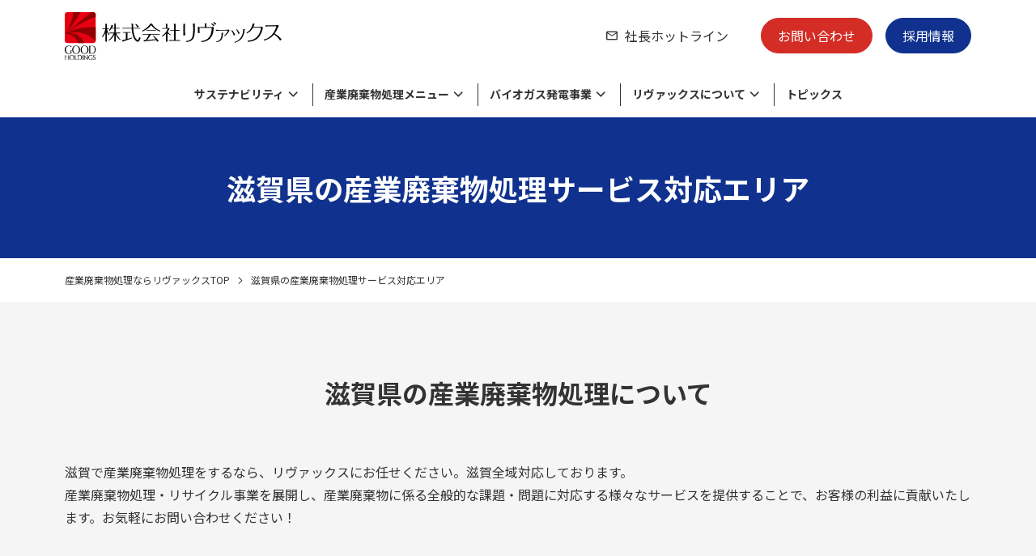

--- FILE ---
content_type: text/html; charset=UTF-8
request_url: https://www.revacs.com/shiga/
body_size: 50757
content:
<!DOCTYPE HTML>
<html lang="ja">
<head>
	<meta charset="UTF-8">
	
	<meta name="viewport" content="width=device-width,initial-scale=1.0,viewport-fit=cover">

	<meta name="format-detection" content="telephone=no">
	<link rel="stylesheet" type="text/css" href="/common/css/swiper-bundle.min.css">
	<link rel="stylesheet" type="text/css" href="/common/css/style.css">
	<link rel="stylesheet" type="text/css" href="/common/css/custom.css">
	<meta name='robots' content='index, follow, max-image-preview:large, max-snippet:-1, max-video-preview:-1' />
	<style>img:is([sizes="auto" i], [sizes^="auto," i]) { contain-intrinsic-size: 3000px 1500px }</style>
	
	<!-- This site is optimized with the Yoast SEO plugin v26.0 - https://yoast.com/wordpress/plugins/seo/ -->
	<title>滋賀県の産業廃棄物処理サービス対応エリア | 産業廃棄物処理は株式会社リヴァックスへ</title>
	<meta name="description" content="滋賀県の産業廃棄物処理サービス対応エリア のページです。株式会社リヴァックスは、西宮を拠点に、産業廃棄物処理・リサイクル事業を展開し、産業廃棄物に係る全般的な課題・問題に対応する様々なサービスを提供することで、お客様の利益に貢献いたします。" />
	<link rel="canonical" href="https://www.revacs.com/shiga/" />
	<meta property="og:locale" content="ja_JP" />
	<meta property="og:type" content="article" />
	<meta property="og:title" content="滋賀県の産業廃棄物処理サービス対応エリア | 産業廃棄物処理は株式会社リヴァックスへ" />
	<meta property="og:description" content="滋賀県の産業廃棄物処理サービス対応エリア のページです。株式会社リヴァックスは、西宮を拠点に、産業廃棄物処理・リサイクル事業を展開し、産業廃棄物に係る全般的な課題・問題に対応する様々なサービスを提供することで、お客様の利益に貢献いたします。" />
	<meta property="og:url" content="https://www.revacs.com/shiga/" />
	<meta property="og:site_name" content="産業廃棄物処理は兵庫県西宮市の株式会社リヴァックスへ" />
	<meta property="article:modified_time" content="2025-03-31T23:38:33+00:00" />
	<meta name="twitter:card" content="summary_large_image" />
	<script type="application/ld+json" class="yoast-schema-graph">{"@context":"https://schema.org","@graph":[{"@type":"WebPage","@id":"https://www.revacs.com/shiga/","url":"https://www.revacs.com/shiga/","name":"滋賀県の産業廃棄物処理サービス対応エリア | 産業廃棄物処理は株式会社リヴァックスへ","isPartOf":{"@id":"https://www.revacs.com/#website"},"datePublished":"2022-03-30T06:32:15+00:00","dateModified":"2025-03-31T23:38:33+00:00","description":"滋賀県の産業廃棄物処理サービス対応エリア のページです。株式会社リヴァックスは、西宮を拠点に、産業廃棄物処理・リサイクル事業を展開し、産業廃棄物に係る全般的な課題・問題に対応する様々なサービスを提供することで、お客様の利益に貢献いたします。","inLanguage":"ja","potentialAction":[{"@type":"ReadAction","target":["https://www.revacs.com/shiga/"]}]},{"@type":"WebSite","@id":"https://www.revacs.com/#website","url":"https://www.revacs.com/","name":"産業廃棄物処理は兵庫県西宮市の株式会社リヴァックスへ","description":"株式会社リヴァックスは、西宮を拠点に、産業廃棄物処理・リサイクル事業を展開し、産業廃棄物に係る全般的な課題・問題に対応する様々なサービスを提供することで、お客様の利益に貢献いたします。","potentialAction":[{"@type":"SearchAction","target":{"@type":"EntryPoint","urlTemplate":"https://www.revacs.com/?s={search_term_string}"},"query-input":{"@type":"PropertyValueSpecification","valueRequired":true,"valueName":"search_term_string"}}],"inLanguage":"ja"}]}</script>
	<!-- / Yoast SEO plugin. -->


<script type="text/javascript">
/* <![CDATA[ */
window._wpemojiSettings = {"baseUrl":"https:\/\/s.w.org\/images\/core\/emoji\/16.0.1\/72x72\/","ext":".png","svgUrl":"https:\/\/s.w.org\/images\/core\/emoji\/16.0.1\/svg\/","svgExt":".svg","source":{"concatemoji":"https:\/\/www.revacs.com\/revacs_admin\/wp-includes\/js\/wp-emoji-release.min.js?ver=6.8.3"}};
/*! This file is auto-generated */
!function(s,n){var o,i,e;function c(e){try{var t={supportTests:e,timestamp:(new Date).valueOf()};sessionStorage.setItem(o,JSON.stringify(t))}catch(e){}}function p(e,t,n){e.clearRect(0,0,e.canvas.width,e.canvas.height),e.fillText(t,0,0);var t=new Uint32Array(e.getImageData(0,0,e.canvas.width,e.canvas.height).data),a=(e.clearRect(0,0,e.canvas.width,e.canvas.height),e.fillText(n,0,0),new Uint32Array(e.getImageData(0,0,e.canvas.width,e.canvas.height).data));return t.every(function(e,t){return e===a[t]})}function u(e,t){e.clearRect(0,0,e.canvas.width,e.canvas.height),e.fillText(t,0,0);for(var n=e.getImageData(16,16,1,1),a=0;a<n.data.length;a++)if(0!==n.data[a])return!1;return!0}function f(e,t,n,a){switch(t){case"flag":return n(e,"\ud83c\udff3\ufe0f\u200d\u26a7\ufe0f","\ud83c\udff3\ufe0f\u200b\u26a7\ufe0f")?!1:!n(e,"\ud83c\udde8\ud83c\uddf6","\ud83c\udde8\u200b\ud83c\uddf6")&&!n(e,"\ud83c\udff4\udb40\udc67\udb40\udc62\udb40\udc65\udb40\udc6e\udb40\udc67\udb40\udc7f","\ud83c\udff4\u200b\udb40\udc67\u200b\udb40\udc62\u200b\udb40\udc65\u200b\udb40\udc6e\u200b\udb40\udc67\u200b\udb40\udc7f");case"emoji":return!a(e,"\ud83e\udedf")}return!1}function g(e,t,n,a){var r="undefined"!=typeof WorkerGlobalScope&&self instanceof WorkerGlobalScope?new OffscreenCanvas(300,150):s.createElement("canvas"),o=r.getContext("2d",{willReadFrequently:!0}),i=(o.textBaseline="top",o.font="600 32px Arial",{});return e.forEach(function(e){i[e]=t(o,e,n,a)}),i}function t(e){var t=s.createElement("script");t.src=e,t.defer=!0,s.head.appendChild(t)}"undefined"!=typeof Promise&&(o="wpEmojiSettingsSupports",i=["flag","emoji"],n.supports={everything:!0,everythingExceptFlag:!0},e=new Promise(function(e){s.addEventListener("DOMContentLoaded",e,{once:!0})}),new Promise(function(t){var n=function(){try{var e=JSON.parse(sessionStorage.getItem(o));if("object"==typeof e&&"number"==typeof e.timestamp&&(new Date).valueOf()<e.timestamp+604800&&"object"==typeof e.supportTests)return e.supportTests}catch(e){}return null}();if(!n){if("undefined"!=typeof Worker&&"undefined"!=typeof OffscreenCanvas&&"undefined"!=typeof URL&&URL.createObjectURL&&"undefined"!=typeof Blob)try{var e="postMessage("+g.toString()+"("+[JSON.stringify(i),f.toString(),p.toString(),u.toString()].join(",")+"));",a=new Blob([e],{type:"text/javascript"}),r=new Worker(URL.createObjectURL(a),{name:"wpTestEmojiSupports"});return void(r.onmessage=function(e){c(n=e.data),r.terminate(),t(n)})}catch(e){}c(n=g(i,f,p,u))}t(n)}).then(function(e){for(var t in e)n.supports[t]=e[t],n.supports.everything=n.supports.everything&&n.supports[t],"flag"!==t&&(n.supports.everythingExceptFlag=n.supports.everythingExceptFlag&&n.supports[t]);n.supports.everythingExceptFlag=n.supports.everythingExceptFlag&&!n.supports.flag,n.DOMReady=!1,n.readyCallback=function(){n.DOMReady=!0}}).then(function(){return e}).then(function(){var e;n.supports.everything||(n.readyCallback(),(e=n.source||{}).concatemoji?t(e.concatemoji):e.wpemoji&&e.twemoji&&(t(e.twemoji),t(e.wpemoji)))}))}((window,document),window._wpemojiSettings);
/* ]]> */
</script>
<style id='wp-emoji-styles-inline-css' type='text/css'>

	img.wp-smiley, img.emoji {
		display: inline !important;
		border: none !important;
		box-shadow: none !important;
		height: 1em !important;
		width: 1em !important;
		margin: 0 0.07em !important;
		vertical-align: -0.1em !important;
		background: none !important;
		padding: 0 !important;
	}
</style>
<link rel='stylesheet' id='wp-block-library-css' href='https://www.revacs.com/revacs_admin/wp-includes/css/dist/block-library/style.min.css?ver=6.8.3' type='text/css' media='all' />
<style id='classic-theme-styles-inline-css' type='text/css'>
/*! This file is auto-generated */
.wp-block-button__link{color:#fff;background-color:#32373c;border-radius:9999px;box-shadow:none;text-decoration:none;padding:calc(.667em + 2px) calc(1.333em + 2px);font-size:1.125em}.wp-block-file__button{background:#32373c;color:#fff;text-decoration:none}
</style>
<link rel='stylesheet' id='liquid-block-speech-css' href='https://www.revacs.com/revacs_admin/wp-content/plugins/liquid-speech-balloon/css/block.css?ver=6.8.3' type='text/css' media='all' />
<style id='global-styles-inline-css' type='text/css'>
:root{--wp--preset--aspect-ratio--square: 1;--wp--preset--aspect-ratio--4-3: 4/3;--wp--preset--aspect-ratio--3-4: 3/4;--wp--preset--aspect-ratio--3-2: 3/2;--wp--preset--aspect-ratio--2-3: 2/3;--wp--preset--aspect-ratio--16-9: 16/9;--wp--preset--aspect-ratio--9-16: 9/16;--wp--preset--color--black: #000000;--wp--preset--color--cyan-bluish-gray: #abb8c3;--wp--preset--color--white: #ffffff;--wp--preset--color--pale-pink: #f78da7;--wp--preset--color--vivid-red: #cf2e2e;--wp--preset--color--luminous-vivid-orange: #ff6900;--wp--preset--color--luminous-vivid-amber: #fcb900;--wp--preset--color--light-green-cyan: #7bdcb5;--wp--preset--color--vivid-green-cyan: #00d084;--wp--preset--color--pale-cyan-blue: #8ed1fc;--wp--preset--color--vivid-cyan-blue: #0693e3;--wp--preset--color--vivid-purple: #9b51e0;--wp--preset--gradient--vivid-cyan-blue-to-vivid-purple: linear-gradient(135deg,rgba(6,147,227,1) 0%,rgb(155,81,224) 100%);--wp--preset--gradient--light-green-cyan-to-vivid-green-cyan: linear-gradient(135deg,rgb(122,220,180) 0%,rgb(0,208,130) 100%);--wp--preset--gradient--luminous-vivid-amber-to-luminous-vivid-orange: linear-gradient(135deg,rgba(252,185,0,1) 0%,rgba(255,105,0,1) 100%);--wp--preset--gradient--luminous-vivid-orange-to-vivid-red: linear-gradient(135deg,rgba(255,105,0,1) 0%,rgb(207,46,46) 100%);--wp--preset--gradient--very-light-gray-to-cyan-bluish-gray: linear-gradient(135deg,rgb(238,238,238) 0%,rgb(169,184,195) 100%);--wp--preset--gradient--cool-to-warm-spectrum: linear-gradient(135deg,rgb(74,234,220) 0%,rgb(151,120,209) 20%,rgb(207,42,186) 40%,rgb(238,44,130) 60%,rgb(251,105,98) 80%,rgb(254,248,76) 100%);--wp--preset--gradient--blush-light-purple: linear-gradient(135deg,rgb(255,206,236) 0%,rgb(152,150,240) 100%);--wp--preset--gradient--blush-bordeaux: linear-gradient(135deg,rgb(254,205,165) 0%,rgb(254,45,45) 50%,rgb(107,0,62) 100%);--wp--preset--gradient--luminous-dusk: linear-gradient(135deg,rgb(255,203,112) 0%,rgb(199,81,192) 50%,rgb(65,88,208) 100%);--wp--preset--gradient--pale-ocean: linear-gradient(135deg,rgb(255,245,203) 0%,rgb(182,227,212) 50%,rgb(51,167,181) 100%);--wp--preset--gradient--electric-grass: linear-gradient(135deg,rgb(202,248,128) 0%,rgb(113,206,126) 100%);--wp--preset--gradient--midnight: linear-gradient(135deg,rgb(2,3,129) 0%,rgb(40,116,252) 100%);--wp--preset--font-size--small: 13px;--wp--preset--font-size--medium: 20px;--wp--preset--font-size--large: 36px;--wp--preset--font-size--x-large: 42px;--wp--preset--spacing--20: 0.44rem;--wp--preset--spacing--30: 0.67rem;--wp--preset--spacing--40: 1rem;--wp--preset--spacing--50: 1.5rem;--wp--preset--spacing--60: 2.25rem;--wp--preset--spacing--70: 3.38rem;--wp--preset--spacing--80: 5.06rem;--wp--preset--shadow--natural: 6px 6px 9px rgba(0, 0, 0, 0.2);--wp--preset--shadow--deep: 12px 12px 50px rgba(0, 0, 0, 0.4);--wp--preset--shadow--sharp: 6px 6px 0px rgba(0, 0, 0, 0.2);--wp--preset--shadow--outlined: 6px 6px 0px -3px rgba(255, 255, 255, 1), 6px 6px rgba(0, 0, 0, 1);--wp--preset--shadow--crisp: 6px 6px 0px rgba(0, 0, 0, 1);}:where(.is-layout-flex){gap: 0.5em;}:where(.is-layout-grid){gap: 0.5em;}body .is-layout-flex{display: flex;}.is-layout-flex{flex-wrap: wrap;align-items: center;}.is-layout-flex > :is(*, div){margin: 0;}body .is-layout-grid{display: grid;}.is-layout-grid > :is(*, div){margin: 0;}:where(.wp-block-columns.is-layout-flex){gap: 2em;}:where(.wp-block-columns.is-layout-grid){gap: 2em;}:where(.wp-block-post-template.is-layout-flex){gap: 1.25em;}:where(.wp-block-post-template.is-layout-grid){gap: 1.25em;}.has-black-color{color: var(--wp--preset--color--black) !important;}.has-cyan-bluish-gray-color{color: var(--wp--preset--color--cyan-bluish-gray) !important;}.has-white-color{color: var(--wp--preset--color--white) !important;}.has-pale-pink-color{color: var(--wp--preset--color--pale-pink) !important;}.has-vivid-red-color{color: var(--wp--preset--color--vivid-red) !important;}.has-luminous-vivid-orange-color{color: var(--wp--preset--color--luminous-vivid-orange) !important;}.has-luminous-vivid-amber-color{color: var(--wp--preset--color--luminous-vivid-amber) !important;}.has-light-green-cyan-color{color: var(--wp--preset--color--light-green-cyan) !important;}.has-vivid-green-cyan-color{color: var(--wp--preset--color--vivid-green-cyan) !important;}.has-pale-cyan-blue-color{color: var(--wp--preset--color--pale-cyan-blue) !important;}.has-vivid-cyan-blue-color{color: var(--wp--preset--color--vivid-cyan-blue) !important;}.has-vivid-purple-color{color: var(--wp--preset--color--vivid-purple) !important;}.has-black-background-color{background-color: var(--wp--preset--color--black) !important;}.has-cyan-bluish-gray-background-color{background-color: var(--wp--preset--color--cyan-bluish-gray) !important;}.has-white-background-color{background-color: var(--wp--preset--color--white) !important;}.has-pale-pink-background-color{background-color: var(--wp--preset--color--pale-pink) !important;}.has-vivid-red-background-color{background-color: var(--wp--preset--color--vivid-red) !important;}.has-luminous-vivid-orange-background-color{background-color: var(--wp--preset--color--luminous-vivid-orange) !important;}.has-luminous-vivid-amber-background-color{background-color: var(--wp--preset--color--luminous-vivid-amber) !important;}.has-light-green-cyan-background-color{background-color: var(--wp--preset--color--light-green-cyan) !important;}.has-vivid-green-cyan-background-color{background-color: var(--wp--preset--color--vivid-green-cyan) !important;}.has-pale-cyan-blue-background-color{background-color: var(--wp--preset--color--pale-cyan-blue) !important;}.has-vivid-cyan-blue-background-color{background-color: var(--wp--preset--color--vivid-cyan-blue) !important;}.has-vivid-purple-background-color{background-color: var(--wp--preset--color--vivid-purple) !important;}.has-black-border-color{border-color: var(--wp--preset--color--black) !important;}.has-cyan-bluish-gray-border-color{border-color: var(--wp--preset--color--cyan-bluish-gray) !important;}.has-white-border-color{border-color: var(--wp--preset--color--white) !important;}.has-pale-pink-border-color{border-color: var(--wp--preset--color--pale-pink) !important;}.has-vivid-red-border-color{border-color: var(--wp--preset--color--vivid-red) !important;}.has-luminous-vivid-orange-border-color{border-color: var(--wp--preset--color--luminous-vivid-orange) !important;}.has-luminous-vivid-amber-border-color{border-color: var(--wp--preset--color--luminous-vivid-amber) !important;}.has-light-green-cyan-border-color{border-color: var(--wp--preset--color--light-green-cyan) !important;}.has-vivid-green-cyan-border-color{border-color: var(--wp--preset--color--vivid-green-cyan) !important;}.has-pale-cyan-blue-border-color{border-color: var(--wp--preset--color--pale-cyan-blue) !important;}.has-vivid-cyan-blue-border-color{border-color: var(--wp--preset--color--vivid-cyan-blue) !important;}.has-vivid-purple-border-color{border-color: var(--wp--preset--color--vivid-purple) !important;}.has-vivid-cyan-blue-to-vivid-purple-gradient-background{background: var(--wp--preset--gradient--vivid-cyan-blue-to-vivid-purple) !important;}.has-light-green-cyan-to-vivid-green-cyan-gradient-background{background: var(--wp--preset--gradient--light-green-cyan-to-vivid-green-cyan) !important;}.has-luminous-vivid-amber-to-luminous-vivid-orange-gradient-background{background: var(--wp--preset--gradient--luminous-vivid-amber-to-luminous-vivid-orange) !important;}.has-luminous-vivid-orange-to-vivid-red-gradient-background{background: var(--wp--preset--gradient--luminous-vivid-orange-to-vivid-red) !important;}.has-very-light-gray-to-cyan-bluish-gray-gradient-background{background: var(--wp--preset--gradient--very-light-gray-to-cyan-bluish-gray) !important;}.has-cool-to-warm-spectrum-gradient-background{background: var(--wp--preset--gradient--cool-to-warm-spectrum) !important;}.has-blush-light-purple-gradient-background{background: var(--wp--preset--gradient--blush-light-purple) !important;}.has-blush-bordeaux-gradient-background{background: var(--wp--preset--gradient--blush-bordeaux) !important;}.has-luminous-dusk-gradient-background{background: var(--wp--preset--gradient--luminous-dusk) !important;}.has-pale-ocean-gradient-background{background: var(--wp--preset--gradient--pale-ocean) !important;}.has-electric-grass-gradient-background{background: var(--wp--preset--gradient--electric-grass) !important;}.has-midnight-gradient-background{background: var(--wp--preset--gradient--midnight) !important;}.has-small-font-size{font-size: var(--wp--preset--font-size--small) !important;}.has-medium-font-size{font-size: var(--wp--preset--font-size--medium) !important;}.has-large-font-size{font-size: var(--wp--preset--font-size--large) !important;}.has-x-large-font-size{font-size: var(--wp--preset--font-size--x-large) !important;}
:where(.wp-block-post-template.is-layout-flex){gap: 1.25em;}:where(.wp-block-post-template.is-layout-grid){gap: 1.25em;}
:where(.wp-block-columns.is-layout-flex){gap: 2em;}:where(.wp-block-columns.is-layout-grid){gap: 2em;}
:root :where(.wp-block-pullquote){font-size: 1.5em;line-height: 1.6;}
</style>
<link rel="https://api.w.org/" href="https://www.revacs.com/wp-json/" /><link rel="alternate" title="JSON" type="application/json" href="https://www.revacs.com/wp-json/wp/v2/pages/2056" /><link rel="EditURI" type="application/rsd+xml" title="RSD" href="https://www.revacs.com/revacs_admin/xmlrpc.php?rsd" />
<meta name="generator" content="WordPress 6.8.3" />
<link rel='shortlink' href='https://www.revacs.com/?p=2056' />
<link rel="alternate" title="oEmbed (JSON)" type="application/json+oembed" href="https://www.revacs.com/wp-json/oembed/1.0/embed?url=https%3A%2F%2Fwww.revacs.com%2Fshiga%2F" />
<link rel="alternate" title="oEmbed (XML)" type="text/xml+oembed" href="https://www.revacs.com/wp-json/oembed/1.0/embed?url=https%3A%2F%2Fwww.revacs.com%2Fshiga%2F&#038;format=xml" />
<style type="text/css">.liquid-speech-balloon-01 .liquid-speech-balloon-avatar { background-image: url("https://www.revacs.com/revacs_admin/wp-content/uploads/2022/11/BUNsan.png"); } .liquid-speech-balloon-02 .liquid-speech-balloon-avatar { background-image: url("https://www.revacs.com/revacs_admin/wp-content/uploads/2022/11/REVsan.png"); } .liquid-speech-balloon-03 .liquid-speech-balloon-avatar { background-image: url("https://www.revacs.com/revacs_admin/wp-content/uploads/2022/11/mutsugosan.png"); } .liquid-speech-balloon-04 .liquid-speech-balloon-avatar { background-image: url("https://www.revacs.com/revacs_admin/wp-content/uploads/2023/12/sakura512.png"); } .liquid-speech-balloon-05 .liquid-speech-balloon-avatar { background-image: url("https://www.revacs.com/revacs_admin/wp-content/uploads/2024/01/yoshinosan.png"); } .liquid-speech-balloon-01 .liquid-speech-balloon-avatar::after { content: "BUNさん"; } .liquid-speech-balloon-02 .liquid-speech-balloon-avatar::after { content: "リヴさん"; } .liquid-speech-balloon-03 .liquid-speech-balloon-avatar::after { content: "むつごさん"; } .liquid-speech-balloon-04 .liquid-speech-balloon-avatar::after { content: "さくらさん"; } .liquid-speech-balloon-05 .liquid-speech-balloon-avatar::after { content: "よしのさん"; } </style>
	<!-- Google Tag Manager -->
	<script>(function(w,d,s,l,i){w[l]=w[l]||[];w[l].push({'gtm.start':
	new Date().getTime(),event:'gtm.js'});var f=d.getElementsByTagName(s)[0],
	j=d.createElement(s),dl=l!='dataLayer'?'&l='+l:'';j.async=true;j.src=
	'https://www.googletagmanager.com/gtm.js?id='+i+dl;f.parentNode.insertBefore(j,f);
	})(window,document,'script','dataLayer','GTM-5T8RTDN');</script>
	<!-- End Google Tag Manager -->

</head>
<body class="wp-singular page-template-default page page-id-2056 wp-theme-revacs page-slug-shiga">
	<header class="global-header" role="banner">
		<div class="global-header__logo">
			<a href="/">
				<img src="/common/img/img_logo.svg" alt="産業廃棄物処理は兵庫県西宮市の株式会社リヴァックスへ">
			</a>
		</div>
		<div class="global-nav">
			<button class="global-nav-btn js-menu-open"><span class="global-nav-btn__line"></span></button>
			<div class="global-nav__menu">
				<nav class="main-menu">
					<ul class="main-menu-list">
						<li class="main-menu-list__item js-open">
							<a href="/csr/"><span class="ico_chevron-down">サステナビリティ</span></a>
							<div class="sub-nav">
								<p class="sub-nav-ttl">
									<a href="/csr/" class="sub-nav-ttl__link ico_arrow-right">サステナビリティトップ</a>
								</p>
								<ul class="sub-nav-list">
									<li class="sub-nav-list__item"><a href="/csr/sustainability_policy/" class="ico_arrow-right">基本方針とマテリアリティ</a></li>
									<li class="sub-nav-list__item"><a href="/csr_category/diversity/" class="ico_arrow-right">ダイバーシティの取り組み</a></li>
									<li class="sub-nav-list__item"><a href="/csr_category/working-environment/" class="ico_arrow-right">労働環境の取り組み</a></li>
									<li class="sub-nav-list__item"><a href="/csr_category/carbon-neutral/" class="ico_arrow-right">脱炭素の取り組み</a></li>
									<li class="sub-nav-list__item"><a href="/csr_category/circular-economy/" class="ico_arrow-right">資源循環の取り組み</a></li>
									<li class="sub-nav-list__item"><a href="/csr/sdgs/" class="ico_arrow-right">SDGs達成に向けて</a></li>
									<li class="sub-nav-list__item"><a href="/csr/mgmt_policy/" class="ico_arrow-right">環境方針・労働安全衛生方針</a></li>
									<li class="sub-nav-list__item"><a href="/csr/e_act_plan/" class="ico_arrow-right">環境目的・目標</a></li>
								</ul>
							</div>
						</li>
						<li class="main-menu-list__item js-open">
							<a href="/service/"><span class="ico_chevron-down">産業廃棄物処理メニュー</span></a>
							<div class="sub-nav">
								<p class="sub-nav-ttl">
									<a href="/service/" class="sub-nav-ttl__link ico_arrow-right">産業廃棄物処理メニュートップ</a>
								</p>
								<ul class="sub-nav-list">
									<li class="sub-nav-list__item"><a href="/service/organic/" class="ico_arrow-right">有機性廃棄物のリサイクル</a></li>
									<li class="sub-nav-list__item"><a href="/service/drink/" class="ico_arrow-right">廃棄飲料製品のリサイクル</a></li>
									<li class="sub-nav-list__item"><a href="/service/food/" class="ico_arrow-right">食品廃棄物の処理・リサイクル</a></li>
									<li class="sub-nav-list__item"><a href="/service/processing_center/" class="ico_arrow-right">様々なニーズに応える物流加工センター</a></li>
									<li class="sub-nav-list__item"><a href="/service/chemical/" class="ico_arrow-right">廃薬品・廃試薬の処理・廃棄</a></li>
									<li class="sub-nav-list__item"><a href="/service/inorganic/" class="ico_arrow-right">無機性廃棄物のリサイクル</a></li>
									<li class="sub-nav-list__item"><a href="/service/industrial/" class="ico_arrow-right">工業系廃棄物や廃液の処理・リサイクル</a></li>
									<li class="sub-nav-list__item"><a href="/service/plastic/" class="ico_arrow-right">廃プラスチックのリサイクル</a></li>
									<li class="sub-nav-list__item"><a href="/service/wood/" class="ico_arrow-right">各種廃材の処理</a></li>
									<li class="sub-nav-list__item"><a href="/service/extermination/" class="ico_arrow-right">倉庫に滞留している商品や原材料等の外国貨物の廃棄・滅却処理</a></li>
									<li class="sub-nav-list__item"><a href="/service/transportation/" class="ico_arrow-right">収集運搬</a></li>
									<li class="sub-nav-list__item"><a href="https://www.swell-revacs.com/" class="ico_blank" target="_blank">清掃事業 -swell-</a></li>
								</ul>
							</div>
						</li>
						<li class="main-menu-list__item js-open">
							<a href="/biogas/"><span class="ico_chevron-down">バイオガス発電事業</span></a>
							<div class="sub-nav">
								<p class="sub-nav-ttl">
									<a href="/biogas/" class="sub-nav-ttl__link ico_arrow-right">バイオガス発電事業トップ</a>
								</p>
								<ul class="sub-nav-list">
									<li class="sub-nav-list__item"><a href="/biogas/about/" class="ico_arrow-right">バイオガス発電について</a></li>
									<li class="sub-nav-list__item"><a href="/biogas/plant/" class="ico_arrow-right">プラント紹介</a></li>
								</ul>
							</div>
						</li>
						<li class="main-menu-list__item js-open">
							<a href="/about/"><span class="ico_chevron-down">リヴァックスについて</span></a>
							<div class="sub-nav">
								<p class="sub-nav-ttl">
									<a href="/about/" class="sub-nav-ttl__link ico_arrow-right">リヴァックスについてトップ</a>
								</p>
								<ul class="sub-nav-list">
									<li class="sub-nav-list__item"><a href="/about/philosophy/" class="ico_arrow-right">考え方</a></li>
									<li class="sub-nav-list__item"><a href="/about/business/" class="ico_arrow-right">産業廃棄物処理事業</a></li>
									<li class="sub-nav-list__item"><a href="/about/role/" class="ico_arrow-right">私たちの役割</a></li>
									<li class="sub-nav-list__item"><a href="/about/facilities/" class="ico_arrow-right">保有施設</a></li>
									<li class="sub-nav-list__item"><a href="/about/webcam/" class="ico_arrow-right">施設内ライブカメラ</a></li>
									<li class="sub-nav-list__item"><a href="/about/message/" class="ico_arrow-right">社長メッセージ</a></li>
									<li class="sub-nav-list__item"><a href="/about/mission/" class="ico_arrow-right">経営理念・ミッション</a></li>
									<li class="sub-nav-list__item"><a href="/about/profile/" class="ico_arrow-right">会社概要</a></li>
									<li class="sub-nav-list__item"><a href="/about/logo/" class="ico_arrow-right">ロゴマークについて</a></li>
								</ul>
							</div>
						</li>
						<li class="main-menu-list__item"><a href="/topics/"><span>トピックス</span></a></li>
					</ul>
				</nav>
				<nav class="sub-menu">
					<ul class="sub-menu-list">
						<li class="sub-menu-list__item--hotline"><a href="/hotline/" class="ico_mail">社長ホットライン</a></li>
						<li class="sub-menu-list__item sub-menu-list__item--inq"><a href="/inquiry/">お問い合わせ</a></li>
						<li class="sub-menu-list__item"><a href="/recruit/">採用情報</a></li>
					</ul>
				</nav>
			</div>
		</div>
	</header>


	<main class="main" id="top">
		<article class="main-contents">
			<header class="main-contents-header">
				<h1 class="main-contents-header__ttl">
					<span class="headline">滋賀県の産業廃棄物処理サービス対応エリア</span>
				</h1>
				<nav class="breadcrumb">
					<ol class="breadcrumb-list">
						<li class="breadcrumb-list__item"><a href="/">産業廃棄物処理ならリヴァックスTOP</a></li>
						<li class="breadcrumb-list__item">滋賀県の産業廃棄物処理サービス対応エリア</li>
					</ol>
				</nav>
			</header>

	<section class="top-contents--gray">
  <div class="cmn-section01">
      <h2 class="top-contents__ttl">滋賀県の産業廃棄物処理について</h2>
      <p class="cmn-txt">滋賀で産業廃棄物処理をするなら、リヴァックスにお任せください。滋賀全域対応しております。<br>産業廃棄物処理・リサイクル事業を展開し、産業廃棄物に係る全般的な課題・問題に対応する様々なサービスを提供することで、お客様の利益に貢献いたします。お気軽にお問い合わせください！</p>
    </div>
      <div class="area-section area-section--first">
          <h2 class="top-contents__ttl">滋賀県の産業廃棄物処理対応エリア</h2> 
          <div class="area-box">
              <h3 class="top-service-list-link-contents__ttl">滋賀県の対応市町一覧</h3>
              <p class="cmn-txt">大津市 / 草津市 / 守山市 / 栗東市 / 野洲市 / 甲賀市 / 湖南市 / 東近江市 / 近江八幡市 / 日野町 / 竜王町 / 彦根市 / 愛荘町 / 豊郷町 / 甲良町 / 多賀町 / 米原市 / 長浜市 / 高島市</p>
          <ul class="pickup-bnr-list">
              <!-- <li class="pickup-bnr-list__item"><a href=""><img decoding="async" src="/common/img/top/bnr_examples.jpg" alt="施工事例"></a></li> -->
              <li class="pickup-bnr-list__item"><a href="http://www2.sanpainet.or.jp/zyohou/index_u2.php?UserID=00978" target="_blank" rel="noopener"><img decoding="async" src="/common/img/top/bnr_disclosure.jpg" alt="開示情報（許可証等）"></a></li>
          </ul>
          </div>
      </div>
      <h2 class="top-contents__ttl">産業廃棄物<br class="is-hidden--pc">処理メニュー</h2>
      <nav class="top-service-list">
          <a href="/service/organic/" class="top-service-list-link">
              <div class="top-service-list-link__icon"><img decoding="async" src="/common/img/icon_service-organic.png" alt="有機性廃棄物のリサイクル"></div>
              <div class="top-service-list-link-contents">
                  <h3 class="top-service-list-link-contents__ttl"><span>有機性廃棄物の<br class="is-hidden--pc">リサイクル</span></h3>
                  <p class="top-service-list-link-contents__txt">製造工程で発生する汚泥・動植物性残渣・廃液のリサイクルをご提案</p>
              </div>
          </a>
          <a href="/service/drink/" class="top-service-list-link">
              <div class="top-service-list-link__icon"><img decoding="async" src="/common/img/icon_service-drink.png" alt="廃棄飲料製品のリサイクル"></div>
              <div class="top-service-list-link-contents">
                  <h3 class="top-service-list-link-contents__ttl"><span>廃棄飲料製品の<br class="is-hidden--pc">リサイクル</span></h3>
                  <p class="top-service-list-link-contents__txt">賞味期限切れ・製品不良で出荷できない飲料製品を独自のフローで100%リサイクル</p>
              </div>
          </a>
          <a href="/service/food/" class="top-service-list-link">
              <div class="top-service-list-link__icon"><img decoding="async" src="/common/img/icon_service-food.png" alt="廃棄食品のリサイクル"></div>
              <div class="top-service-list-link-contents">
                  <h3 class="top-service-list-link-contents__ttl"><span>廃棄食品のリサイクル</span></h3>
                  <p class="top-service-list-link-contents__txt">包装済み食品を、破袋分別し様々な方法でリサイクル</p>
              </div>
          </a>
          <a href="/service/processing_center/" class="top-service-list-link">
              <div class="top-service-list-link__icon"><img decoding="async" src="/common/img/icon_service-processing.png" alt="様々なニーズに応える物流加工センター"></div>
              <div class="top-service-list-link-contents">
                  <h3 class="top-service-list-link-contents__ttl"><span>様々なニーズに応える物流加工センター</span></h3>
                  <p class="top-service-list-link-contents__txt">食品リサイクル率向上や運搬コスト削減のご提案</p>
              </div>
          </a>
          <a href="/service/chemical/" class="top-service-list-link">
              <div class="top-service-list-link__icon"><img decoding="async" src="/common/img/icon_service-chemical.png" alt="薬品の処理"></div>
              <div class="top-service-list-link-contents">
                  <h3 class="top-service-list-link-contents__ttl"><span>薬品の処理</span></h3>
                  <p class="top-service-list-link-contents__txt">処理の難しい危険物・有害物を安全かつ確実に処理</p>
              </div>
          </a>
          <a href="/service/inorganic/" class="top-service-list-link">
              <div class="top-service-list-link__icon"><img decoding="async" src="/common/img/icon_service-inorganic.png" alt="無機性廃棄物のリサイクル"></div>
              <div class="top-service-list-link-contents">
                  <h3 class="top-service-list-link-contents__ttl"><span>無機性廃棄物の<br class="is-hidden--pc">リサイクル</span></h3>
                  <p class="top-service-list-link-contents__txt">汚泥・鉱さい・燃え殻等のリサイクルルートをご提案</p>
              </div>
          </a>
          <a href="/service/industrial/" class="top-service-list-link">
              <div class="top-service-list-link__icon"><img decoding="async" src="/common/img/icon_service-industrial.png" alt="工業系廃棄物のリサイクル"></div>
              <div class="top-service-list-link-contents">
                  <h3 class="top-service-list-link-contents__ttl"><span>工業系廃棄物の<br class="is-hidden--pc">リサイクル</span></h3>
                  <p class="top-service-list-link-contents__txt">廃油や化学工場等で発生する廃液、汚泥のリサイクルルートをご提案</p>
              </div>
          </a>
          <a href="/service/plastic/" class="top-service-list-link">
              <div class="top-service-list-link__icon"><img decoding="async" src="/common/img/icon_service-plastic.png" alt="廃プラスチックのリサイクル"></div>
              <div class="top-service-list-link-contents">
                  <h3 class="top-service-list-link-contents__ttl"><span>廃プラスチックの<br class="is-hidden--pc">リサイクル</span></h3>
                  <p class="top-service-list-link-contents__txt">様々なプラスチック廃棄物のリサイクル方法をご提案</p>
              </div>
          </a>
          <a href="/service/wood/" class="top-service-list-link">
              <div class="top-service-list-link__icon"><img decoding="async" src="/common/img/icon_service-wood.png" alt="各種廃材の処理"></div>
              <div class="top-service-list-link-contents">
                  <h3 class="top-service-list-link-contents__ttl"><span>各種廃材の処理</span></h3>
                  <p class="top-service-list-link-contents__txt">廃プラ、金属、ガラス、木くずなどの廃材の処理をご提案</p>
              </div>
          </a>
          <a href="/service/extermination/" class="top-service-list-link">
              <div class="top-service-list-link__icon"><img decoding="async" src="/common/img/icon_service-extermination.png" alt="商品や原材料の滅却処理"></div>
              <div class="top-service-list-link-contents">
                  <h3 class="top-service-list-link-contents__ttl"><span>商品や原材料の<br class="is-hidden--pc">滅却処理</span></h3>
                  <p class="top-service-list-link-contents__txt">焼却や破砕によって商品価値を確実に滅却</p>
              </div>
          </a>
          <a href="/service/transportation/" class="top-service-list-link">
              <div class="top-service-list-link__icon"><img decoding="async" src="/common/img/icon_service-transportation.png" alt="収集運搬"></div>
              <div class="top-service-list-link-contents">
                  <h3 class="top-service-list-link-contents__ttl"><span>収集運搬</span></h3>
                  <p class="top-service-list-link-contents__txt">様々な産業廃棄物の適正で効率的な運搬をご提案</p>
              </div>
          </a>
          <a href="http://www.swell-revacs.com/" class="top-service-list-link--swell" target="_blank" rel="noopener">
              <div class="top-service-list-link__icon"><img decoding="async" src="/common/img/icon_service-swell.png" alt="清掃事業【swell】"></div>
              <div class="top-service-list-link-contents">
                  <h3 class="top-service-list-link-contents__ttl"><span>清掃事業【swell】</span></h3>
                  <p class="top-service-list-link-contents__txt">排水処理施設やタンク・側溝等の工場内設備の清掃サービス</p>
              </div>
          </a>
      </nav>
  </section>
  <section class="top-contents">
      <h2 class="top-contents__ttl">リヴァックスについて</h2>
      <nav class="top-about-list">
        <a href="/about/philosophy/" class="top-about-list-link">
          <div class="top-about-list-link__img--philosophy"></div>
          <h3 class="top-about-list-link__txt ico_arrow-right">考え方</h3>
        </a>
        <a href="/about/facilities/" class="top-about-list-link">
          <div class="top-about-list-link__img--facilities"></div>
          <h3 class="top-about-list-link__txt ico_arrow-right">保有施設</h3>
        </a>
        <a href="/about/profile/" class="top-about-list-link">
          <div class="top-about-list-link__img--initiatives"></div>
          <h3 class="top-about-list-link__txt ico_arrow-right">会社概要</h3>
        </a>
      </nav>
      <div class="area-section">
      <h2 class="top-contents__ttl">リヴァックスまでの<br class="is-hidden--pc">アクセス</h2>
      <div class="profile-map profile-map--area">
  
      <iframe src="https://www.google.com/maps/embed?pb=!1m18!1m12!1m3!1d3280.561730952585!2d135.3632773160653!3d34.691009180436836!2m3!1f0!2f0!3f0!3m2!1i1024!2i768!4f13.1!3m3!1m2!1s0x6000ec2d65e0640d%3A0x883e7471d7047c33!2z44CSNjYzLTgxNDIg5YW15bqr55yM6KW_5a6u5biC6bO05bC-5rWc77yS5LiB55uu77yR4oiS77yR77yW!5e0!3m2!1sja!2sjp!4v1583397593472!5m2!1sja!2sjp" width="600" height="450" frameborder="0" style="border:0;" allowfullscreen=""></iframe>
      </div>
      <p class="cmn-txt">兵庫県西宮市鳴尾浜二丁目1-16<br>TEL.0798-47-7626<br>FAX.0798-41-5680</p>
      <table class="cmn-table02">
          <colgroup style="width:25%;"></colgroup>
          <colgroup style="width:75%;"></colgroup>
          <tbody>
              <tr>
                  <th><h3>電車でのアクセス</h3></th>
                  <td>
                      <p class="cmn-table-para">JR「大津駅」「彦根駅」からのアクセスをご紹介</p>
                      <h4 class="cmn-table-ttl">JR「大津駅」から</h4>
                      <p class="cmn-table-para">JR「大津駅」からJR「大阪駅」まで、新快速で約40分<br>
                      阪神電車「大阪梅田駅」から「甲子園駅」まで約10分<br>
                      JR「甲子園口駅」から阪神バス「鳴尾浜線［八番町経由］（鳴尾浜方面）」行き　鳴尾浜南第二下車（約20分）
                      片道合計約70分です。</p>
                      <h4 class="cmn-table-ttl">JR「彦根駅」から<h4> 
                      <p class="cmn-table-para">JR「彦根駅」から「甲子園駅」まで約1時間53分<br>
                      阪神バス「甲子園駅」から阪神バス「鳴尾浜線［八番町経由］（鳴尾浜方面）行き　鳴尾浜南第二下車（約20分）<br>
                      乗り継ぎ合わせて片道合計約2時間42分です。</p>
                  </td>
              </tr>
              <tr>
                  <th><h3>お車でのアクセス</h3></th>
                  <td>
                      <p class="cmn-table-para">名神高速道路 経由（大津市役所をスタート地点として時間算出）</p>
                      <p class="cmn-table-para">&#9312;県道47号線から南に進み国道161号線に入る<br>
                      &#9313;国道161号線から京都東ICで名神高速道路に合流<br>
                      &#9314;名神高速道路を南に進み西宮線に入る。その後大阪方面の出口を出る<br>
                      &#9315;国道43号線に入り、小曽根線へ。その後数㎞すすむと到着<br>
                      片道合計約60分です。</p>
                  </td>
              </tr>
          </tbody>
      </table>
      <div class="area-btns-cols">
      <a href="/inquiry/" class="catalog-link catalog-link--area catalog-link--inq"><span class="ico_arrow-right">お問い合わせはこちら</span></a>
      </div>
  </div>
  </section>
  
  
  
  
		</article>
		<aside class="aside-contents">
			<nav class="other-link">
				<a href="/event/" class="other-link__btn">
					<span class="ico_star">イベント</span>
				</a>
				<a href="/faq/" class="other-link__btn">
					<span class="ico_faq">よくあるご質問</span>
				</a>
				<a href="/mailmagazine/" class="other-link__btn">
					<span class="ico_description">メールマガジン登録</span>
				</a>
				<a href="/column/" class="other-link__btn">
					<span class="ico_column">リヴァックスコラム</span>
				</a>
				<a href="/download/" class="other-link__btn">
					<span class="ico_information">お役立ち情報</span>
				</a>
			</nav>
			<nav class="bnr-area">
				<div class="bnr-area-list">
					<a href="https://www.swell-gh.com/" class="bnr-area-list__link" target="_blank"><img src="/common/img/top/bnr_swell.jpg" alt="工場内設備清掃swell"></a>
					<a href="https://www.swell-gh.com/multi-suctionwheel" class="bnr-area-list__link" target="_blank"><img src="/common/img/top/bnr_multi_suctionwheel.png" alt="粉体専用マルチ吸引車"></a>
					<a href="https://www.swell-gh.com/suctionwheel" class="bnr-area-list__link" target="_blank"><img src="/common/img/top/bnr_suctionwheel.jpg" alt="超強力吸引車"></a>
					<a href="http://revacs.com/sailingteam/" class="bnr-area-list__link" target="_blank"><img src="/common/img/top/bnr_sailing.jpg" alt="グッドホールディングスセーリングチーム オフィシャルサイト"></a>
				</div>
				<div class="bnr-area-list2">
					<a href="https://ondankataisaku.env.go.jp/funtoshare/" class="bnr-area-list2__link" target="_blank"><img src="/common/img/top/bnr_fun_to_share.jpg" alt="Fun to Share"></a>
					<a href="https://ondankataisaku.env.go.jp/coolchoice/" class="bnr-area-list2__link" target="_blank"><img src="/common/img/top/bnr_cool_coice.jpg" alt="cool choice"></a>
					<a href="https://o-sanpai.or.jp/haikibutsu-kanrishi/" class="bnr-area-list2__link" target="_blank"><img src="/common/img/top/bnr_kanrisikousyuukai.jpg" alt="廃棄物管理士講習会"></a>
				</div>
			</nav>
			<nav class="conversion-area">
				<a href="/inquiry/" class="conversion-area__link--request">
					<span class="ico_blank">お問い合わせ</span>
				</a>
				<a href="/recruit/" class="conversion-area__link--recruit">
					<span class="ico_blank">採用情報</span>
				</a>
			</nav>
		</aside>
	</main>

	<footer class="global-footer" role="contentinfo">
		<a href="#top" class="totop"><span class="ico_chevron-up">Page Top</span></a>
				<div class="ftr-contact-btn js-after-load">
			<p class="ftr-contact-btn__ttl">お問い合わせ・お見積りはこちら</p>
			<a href="tel:0798477626" class="ftr-contact-btn__telnum ico_call">0798-47-7626</a>
			<a href="/inquiry/" class="ftr-contact-btn__mail ico_mail"></a>
		</div>
		<div class="global-footer-inner">
			<div class="global-footer__logo"><a href="/"><img src="/common/img/img_logo.svg" alt="株式会社リヴァックス"></a></div>
			<p class="global-footer__address">〒663-8142 兵庫県西宮市鳴尾浜二丁目1番16号</p>
			<nav class="ftr-menu">
				<ul class="ftr-menu-list">
					<li class="ftr-menu-list__item"><a href="/privacy/">プライバシーポリシー</a></li>
					<li class="ftr-menu-list__item"><a href="/sitemap/">サイトマップ</a></li>
				</ul>
			</nav>
			<p class="global-footer__copyright"><small lang="en">Copyright ©REVACS Corporation All Rights Reserved.</small></p>
		</div>
<nav class="ftr-nav">
    <ul class="ftr-nav-list">
			<li class="ftr-nav-list__item">
				<a href="/csr/">サステナビリティ</a>
				<ul>
					<li><a href="/csr/sustainability_policy/">基本方針とマテリアリティ</a></li>
					<li><a href="/csr_category/diversity/">ダイバーシティの取り組み</a></li>
					<li><a href="/csr_category/working-environment/">労働環境の取り組み</a></li>
					<li><a href="/csr_category/carbon-neutral/">脱炭素の取り組み</a></li>
					<li><a href="/csr_category/circular-economy/">資源循環の取り組み</a></li>
					<li><a href="/csr/sdgs/">SDGs達成に向けて</a></li>
					<li><a href="/csr/mgmt_policy/">環境方針・労働安全衛生方針</a></li>
					<li><a href="/csr/e_act_plan/">環境目的・目標</a></li>
				</ul>
			</li>
			<li class="ftr-nav-list__item">
					<a href="/service/">産業廃棄物処理メニュー</a>
					<ul>
						<li><a href="/service/organic/">有機性廃棄物のリサイクル</a></li>
						<li><a href="/service/drink/">廃棄飲料製品のリサイクル</a></li>
						<li><a href="/service/food/">食品廃棄物の処理・リサイクル</a></li>
						<li><a href="/service/processing_center/">様々なニーズに応える物流加工センター</a></li>
						<li><a href="/service/chemical/">廃薬品・廃試薬の処理・廃棄 </a></li>
						<li><a href="/service/inorganic/">無機性廃棄物のリサイクル</a></li>
						<li><a href="/service/industrial/">工業系廃棄物や廃液の処理・リサイクル</a></li>
						<li><a href="/service/plastic/">廃プラスチックのリサイクル</a></li>
						<li><a href="/service/wood/">各種廃材の処理</a></li>
						<li><a href="/service/extermination/">倉庫に滞留している商品や原材料等の外国貨物の廃棄・滅却処理</a></li>
						<li><a href="/service/transportation/">収集運搬</a></li>
						<li><a href="http://www.swell-revacs.com/" target="_blank">清掃作業-swell-</a></li>
					</ul>
					<a href="/biogas/">バイオガス発電事業</a>
					<ul>
						<li><a href="/biogas/about/">バイオガス発電について</a></li>
						<li><a href="/biogas/plant/">プラント紹介</a></li>
					</ul>
			</li>
			<li class="ftr-nav-list__item">
				<a href="/about/">リヴァックスについて</a>
				<ul>
					<li><a href="/about/philosophy/">考え方</a></li>
					<li><a href="/about/business/">産業廃棄物処理事業</a></li>
					<li><a href="/about/role/">私たちの役割</a></li>
					<li><a href="/about/facilities/" >保有施設</a></li>
					<li><a href="/about/webcam/">施設内ライブカメラ</a></li>
					<li><a href="/about/message/">社長メッセージ</a></li>
					<li><a href="/about/mission/">経営理念・ミッション</a></li>
					<li><a href="/about/profile/">会社概要</a></li>
					<li><a href="/about/logo/">ロゴマークについて</a></li>
				</ul>
			</li>
			<li class="ftr-nav-list__item">
				<a href="/topics/">トピックス</a>
			</li>
			<li class="ftr-nav-list__item">
				<span>対応エリア</span>
				<ul>
					<li><a href="/hyogo/">兵庫県</a></li>
					<li><a href="/osaka">大阪府</a></li>
					<li><a href="/kyoto/">京都府</a></li>
					<li><a href="/shiga/">滋賀県</a></li>
					<li><a href="/nara/">奈良県</a></li>
					<li><a href="/wakayama/">和歌山県</a></li>
					<li><a href="/mie/">三重県</a></li>
					<li><a href="/aichi/">愛知県</a></li>
					<li><a href="/gifu/">岐阜県</a></li>
					<li><a href="/tokushima/">徳島県</a></li>
					<li><a href="/kagawa/">香川県</a></li>
					<li><a href="/okayama/">岡山県</a></li>
					<li><a href="/hiroshima/">広島県</a></li>
				</ul>
			</li>
    </ul>
</nav>
	</footer>
	<script src="//ajax.googleapis.com/ajax/libs/jquery/3.1.1/jquery.min.js"></script>
	<script> (window.jQuery || document .write('<script src="/common/js/jquery-3.1.1.min.js"><\/script>')); </script>
	<script src="/common/js/jquery.matchHeight-min.js"></script>
	<script src="/common/js/jquery.tabpager.js"></script>
	<script src="/common/js/jquery.colorbox.js"></script>
	<script src="/common/js/chart.min.js"></script>
	<script src="/common/js/swiper-bundle.min.js"></script>
	<script src="/common/js/common.js?20251105060609"></script>
	
	<script type="speculationrules">
{"prefetch":[{"source":"document","where":{"and":[{"href_matches":"\/*"},{"not":{"href_matches":["\/revacs_admin\/wp-*.php","\/revacs_admin\/wp-admin\/*","\/revacs_admin\/wp-content\/uploads\/*","\/revacs_admin\/wp-content\/*","\/revacs_admin\/wp-content\/plugins\/*","\/revacs_admin\/wp-content\/themes\/revacs\/*","\/*\\?(.+)"]}},{"not":{"selector_matches":"a[rel~=\"nofollow\"]"}},{"not":{"selector_matches":".no-prefetch, .no-prefetch a"}}]},"eagerness":"conservative"}]}
</script>
	<!-- Global site tag (gtag.js) - Google Analytics -->
	<script async src="https://www.googletagmanager.com/gtag/js?id=UA-176748548-1"></script>
	<script>
	  window.dataLayer = window.dataLayer || [];
	  function gtag(){dataLayer.push(arguments);}
	  gtag('js', new Date());

	  gtag('config', 'UA-176748548-1');
	</script>
	<script type='text/javascript'>
	piAId = '979923';
	piCId = '5892';
	piHostname = 'go.revacs.com';

	(function() {
		function async_load(){
			var s = document.createElement('script'); s.type = 'text/javascript';
			s.src = ('https:' == document.location.protocol ? 'https://' : 'http://') + piHostname + '/pd.js';
			var c = document.getElementsByTagName('script')[0]; c.parentNode.insertBefore(s, c);
		}
		if(window.attachEvent) { window.attachEvent('onload', async_load); }
		else { window.addEventListener('load', async_load, false); }
	})();
	</script>
	<!-- Google Tag Manager (noscript) -->
	<noscript><iframe src="https://www.googletagmanager.com/ns.html?id=GTM-5T8RTDN"
	height="0" width="0" style="display:none;visibility:hidden"></iframe></noscript>
	<!-- End Google Tag Manager (noscript) -->
</body>
</html>


--- FILE ---
content_type: text/css
request_url: https://www.revacs.com/common/css/style.css
body_size: 140611
content:
@import url(https://fonts.googleapis.com/css?family=Noto+Sans+JP:400,700&display=swap&subset=japanese);@font-face{font-family:Helvetica Neue;src:local("Helvetica Neue Regular");font-weight:100}@font-face{font-family:Helvetica Neue;src:local("Helvetica Neue Regular");font-weight:200}@font-face{font-family:revacs;src:url(/common/fonts/revacs.ttf?2z16fe) format("truetype"),url(/common/fonts/revacs.woff?2z16fe) format("woff"),url(/common/fonts/revacs.svg?2z16fe#revacs) format("svg");font-weight:400;font-style:normal;font-display:block}a,abbr,address,article,aside,audio,b,blockquote,body,canvas,caption,cite,code,dd,del,details,dfn,div,dl,dt,em,fieldset,figcaption,figure,footer,form,h1,h2,h3,h4,h5,h6,header,hgroup,html,i,iframe,img,ins,kbd,label,legend,li,mark,menu,nav,object,ol,output,p,pre,q,ruby,samp,section,small,span,strong,sub,summary,sup,table,tbody,td,tfoot,th,thead,time,tr,ul,var,video{margin:0;padding:0;border:0;outline:0;font-family:inherit;font-style:inherit;font-weight:inherit;font-size:100%;vertical-align:baseline;background:transparent}html{overflow-y:scroll}body{-webkit-font-smoothing:subpixel-antialiased;-moz-osx-font-smoothing:unset;line-height:1}@media (-ms-high-contrast:none){body{font-family:Verdana,Meiryo,sans-serif}}@media (-webkit-min-device-pixel-ratio:2),(min-resolution:2dppx),only screen and (-webkit-min-device-pixel-ratio:2){body{-webkit-font-smoothing:antialiased;-moz-osx-font-smoothing:grayscale}}a{text-decoration:none}img{vertical-align:bottom;max-width:100%}article,aside,canvas,details,figcaption,figure,footer,header,main,menu,nav,section,summary{display:block}blockquote,q{quotes:none}blockquote:after,blockquote:before,q:after,q:before{content:"";content:none}button,input,select,textarea{font-family:inherit;font-size:100%}input,textarea{margin:0;padding:0;-webkit-appearance:none}nav,ol,ul{list-style:none}table{border-collapse:collapse;border-spacing:0}b,em,strong{font-weight:700}html{width:auto;font-size:62.5%;-webkit-text-size-adjust:100%;margin:0;padding:0}body,html{height:100%}body{position:relative;min-width:320px;color:#333;background:#fff;font-family:-apple-system,Noto Sans JP,sans-serif;line-height:1.5;-webkit-text-size-adjust:none}_:lang(x)::-ms-backdrop,body{font-family:メイリオ,Meiryo,sans-serif}*{box-sizing:border-box}@media screen and (min-width:960px){.main{padding-top:145px}}@media screen and (max-width:959px){.main{padding-top:72px}}@media screen and (min-width:768px){.is-hidden--pc{display:none}}@media screen and (max-width:767px){.is-hidden--sp{display:none}}@media screen and (max-width:959px){.is-hidden--tb{display:none}}.is-center{text-align:center}.is-right{text-align:right}.txt-red{color:#d42d26}.txt-blue{color:#10328e}.num-list{counter-reset:numList;margin-bottom:56px}.num-list__item{margin-bottom:1.5em;font-size:1.6rem}.num-list__item:before{counter-increment:numList;content:counter(numList);margin-right:1.5em}.border-box,.border-box--blue{margin-bottom:24px;padding:20px 24px;border:1px solid}.border-box--blue{border-color:#10328e}.border-box--blue>:last-child,.border-box>:last-child{margin-bottom:0}[class*=" ico_"],[class^=ico_]{position:relative;font-style:normal}[class*=" ico_"]:before,[class^=ico_]:before{position:absolute;font-family:revacs!important;line-height:1;-webkit-font-smoothing:antialiased;-moz-osx-font-smoothing:grayscale}.ico_biogas-about:before{content:"\e915"}.ico_canvas:before{content:"\e914"}.ico_download:before{content:"\e912"}.ico_file:before{content:"\e913"}.ico_star:before{content:"\e911"}.ico_arrow-down:before{content:"\e900"}.ico_arrow-left:before{content:"\e901"}.ico_arrow-right:before{content:"\e902"}.ico_arrow-up:before{content:"\e903"}.ico_blank:before{content:"\e904"}.ico_call:before{content:"\e905"}.ico_chevron-down:before{content:"\e906"}.ico_chevron-left:before{content:"\e907"}.ico_chevron-right:before{content:"\e908"}.ico_chevron-up:before{content:"\e909"}.ico_column:before{content:"\e90a"}.ico_description:before{content:"\e90b"}.ico_faq:before{content:"\e90c"}.ico_information:before{content:"\e90d"}.ico_language:before{content:"\e90e"}.ico_mail:before{content:"\e90f"}.ico_search:before{content:"\e910"}.catalog-link,.next-link a,.prev-link a{display:flex;justify-content:center;align-items:center;height:56px;margin:0 auto;background:#10328e;border:1px solid #10328e;border-radius:28px;color:#fff;font-size:1.6rem}@media screen and (min-width:768px){.catalog-link,.next-link a,.prev-link a{width:314px;transition:background .3s,color .3s}}@media screen and (max-width:767px){.catalog-link,.next-link a,.prev-link a{width:75%}}.catalog-link:before,.next-link a:before,.prev-link a:before{top:50%;right:1em;margin-top:-.5em}.catalog-link span,.next-link a span,.prev-link a span{display:inline-block;padding-right:1.5em}.catalog-link span:before,.next-link a span:before,.prev-link a span:before{top:50%;right:0;margin-top:-.5em}body[class*=pc] .catalog-link:hover,body[class*=pc] .next-link a:hover,body[class*=pc] .prev-link a:hover{background:#fff;color:#10328e}.catalog-link--inq,.next-link a--inq,.prev-link a--inq{background:#d42d26;border:1px solid #d42d26}body[class*=pc] .catalog-link--inq:hover,body[class*=pc] .next-link a--inq:hover,body[class*=pc] .prev-link a--inq:hover{color:#d42d26}.prev-link a span{padding-right:0;padding-left:1.5em}.prev-link a span:before{right:auto;left:0}@media screen and (max-width:767px){.catalog-link--area{margin:20px auto 0}}.main-contents-header__ttl{display:flex;justify-content:center;align-items:center;flex-wrap:wrap;width:100%;background:#10328e;color:#fff;font-weight:700;text-align:center}@media screen and (min-width:768px){.main-contents-header__ttl{height:174px}}@media screen and (max-width:767px){.main-contents-header__ttl{height:146px}}.main-contents-header__ttl .headline{display:block;width:100%}@media screen and (min-width:768px){.main-contents-header__ttl .headline{font-size:3.6rem}}@media screen and (max-width:767px){.main-contents-header__ttl .headline{font-size:3.2rem}}.main-contents-header__ttl .subheading{display:block;width:100%;margin-top:4px}@media screen and (min-width:768px){.main-contents-header__ttl .subheading{font-size:2.2rem}}@media screen and (max-width:767px){.main-contents-header__ttl .subheading{font-size:1.8rem}}@media screen and (min-width:768px){.breadcrumb{padding:1.5em 0;font-size:1.2rem}}@media screen and (max-width:767px){.breadcrumb{display:none}}@media screen and (min-width:768px){.breadcrumb-list{display:flex;width:91.46667%;max-width:1120px;margin:0 auto}}@media screen and (min-width:768px){.breadcrumb-list__item:after{margin:0 8px;content:"\e908";font-family:revacs!important;line-height:1;-webkit-font-smoothing:antialiased;-moz-osx-font-smoothing:grayscale;font-size:1rem}}@media screen and (min-width:768px){.breadcrumb-list__item:last-of-type:after{display:none}}@media screen and (min-width:768px){.breadcrumb-list__item a{color:#333}}.main-contents-body,.main-contents-body--gray{margin-bottom:96px;padding-top:88px}.main-contents-body--gray{background:#f5f5f5}@media screen and (min-width:768px){.main-contents-body--gray{padding:96px 0 64px}}@media screen and (max-width:767px){.main-contents-body--gray{padding:96px 4.26667% 64px}}.cmn-section01{width:91.46667%;max-width:1120px;margin:0 auto}.cmn-section01:not(:last-child){margin-bottom:86px}.cmn-section02:first-of-type{margin-top:62px}.cmn-section02:not(:last-child){margin-bottom:62px}.cmn-section03:first-of-type{margin-top:60px}.cmn-section03:not(:last-child){margin-bottom:60px}.cmn-ttl01{margin-bottom:40px;font-size:2.8rem;font-weight:700}.cmn-ttl01 span{padding-bottom:.1em;border-bottom:8px solid #10328e;line-height:2}.cmn-ttl02{margin-bottom:32px;padding:12px 0 12px 22px;border-left:1px solid #10328e;font-size:2.2rem;font-weight:700}.cmn-ttl03{position:relative;margin-bottom:20px;padding-left:24px;font-size:1.8rem;font-weight:700}.cmn-ttl03:before{position:absolute;top:.25em;left:0;width:18px;height:18px;background:#424242;content:""}.cmn-ttl04{font-size:2.2rem;color:#10328e}.cmn-ttl04,.cmn-ttl05{font-weight:700;margin-bottom:20px}.cmn-ttl05,.cmn-txt{font-size:1.6rem}.cmn-txt{margin-bottom:1.5em;line-height:1.75}.icon-link{display:inline-block;padding-right:1.5em;color:#10328e}.icon-link:before{top:50%;right:0;margin-top:-.5em}@media screen and (min-width:768px){.icon-link:after{position:absolute;bottom:0;left:0;width:calc(100% - 1.5em);height:1px;background:#10328e;content:"";transform:scaleX(0);transform-origin:left center;transition:transform .3s}}body[class*=pc] .icon-link:hover:after{transform:scaleX(1)}.cmn-table01{width:100%;margin-bottom:32px;border:1px solid #e0e0e0;font-size:1.6rem}.cmn-table01 td,.cmn-table01 th{padding:12px 14px;border:1px solid #e0e0e0;text-align:left;vertical-align:middle}.cmn-table01 thead th{background:#f5f5f5}.cmn-table01 tbody th{background:rgba(16,50,142,.2);font-weight:700}.cmn-table01 caption{caption-side:bottom;text-align:right;font-size:1.4rem}.cmn-table01 .bg-rightblue{background:rgba(16,50,142,.2)}.cmn-table01 .bg-rightblue--bold{font-weight:700}.cmn-table01 .table-bdrblue-right{border-right:2px solid #10328e}.cmn-table01 .table-bdrblue-top{border-top:2px solid #10328e}.cmn-table01 .table-bdrblue-bottom{border-bottom:2px solid #10328e}.cmn-table01 .table-bdrblue-left{border-left:2px solid #10328e}.cmn-table02{width:100%;margin-bottom:32px;font-size:1.6rem}.cmn-table02 td,.cmn-table02 th{padding:20px 24px;text-align:left;word-wrap:break-word;word-break:break-word}@media screen and (min-width:768px){.cmn-table02 td,.cmn-table02 th{border-top:1px solid #e0e0e0;border-bottom:1px solid #e0e0e0}}@media screen and (max-width:767px){.cmn-table02 td,.cmn-table02 th{display:block}}.cmn-table02 thead th{background:#f5f5f5}.cmn-table02 tbody th{background:rgba(16,50,142,.2);font-weight:700}@media screen and (max-width:767px){.cmn-table02 colgroup{width:100%!important}}@media screen and (max-width:767px){.table-wrap:after{display:block;margin-top:5px;content:"※横スクロールでデータを閲覧できます";font-size:1.4rem}}@media screen and (max-width:767px){.table-wrap__inner{overflow-x:auto}.table-wrap__inner::-webkit-scrollbar{height:10px;border-radius:5px}.table-wrap__inner::-webkit-scrollbar-thumb{background:#10328e;border-radius:5px}.table-wrap__inner::-webkit-scrollbar-track{background:#e0e0e0;border-radius:5px}}@media screen and (max-width:767px){.table-wrap .cmn-table01{margin-bottom:16px;white-space:nowrap}}.table-wrap-pc:after{display:block;margin-top:5px;content:"※横スクロールでデータを閲覧できます";font-size:1.4rem}.table-wrap-pc__inner-pc{overflow-x:auto;scrollbar-width:auto;scrollbar-color:#10328e #e0e0e0}.table-wrap-pc__inner-pc::-webkit-scrollbar{height:10px;border-radius:5px}.table-wrap-pc__inner-pc::-webkit-scrollbar-thumb{background:#10328e;border-radius:5px}.table-wrap-pc__inner-pc::-webkit-scrollbar-track{background:#e0e0e0;border-radius:5px}.table-wrap-pc .cmn-table01{margin-bottom:16px;white-space:nowrap}.cmn-table-para{margin:0 0 20px}@media screen and (max-width:767px){.cmn-table-para{margin:0 0 10px}}.cmn-table-para:last-child{margin:0}.cmn-table-ttl{margin:30px 0 0;font-weight:700}@media screen and (max-width:767px){.cmn-table-ttl{margin:20px 0 0}}.other-link{background:#f5f5f5;font-size:1.6rem}@media screen and (min-width:960px){.other-link{display:flex;justify-content:center;padding:1em 0}}.other-link__btn{display:block;color:#10328e;text-align:center}@media screen and (min-width:960px){.other-link__btn{width:20%;max-width:224px;padding:1em}}@media screen and (max-width:959px){.other-link__btn{padding:1.5em 0}}.other-link__btn span{position:relative;display:inline-block}@media screen and (min-width:960px){.other-link__btn span{padding-right:1.5em}}@media screen and (max-width:959px){.other-link__btn span{width:12em;padding-left:1.5em;text-align:left}}@media screen and (min-width:960px){.other-link__btn span:before{position:static;display:block;margin-bottom:8px;padding-left:8px;font-size:2.4rem}}@media screen and (max-width:959px){.other-link__btn span:before{top:50%;left:0;margin-top:-.5em}}.other-link__btn span:after{font-family:revacs!important;line-height:1;-webkit-font-smoothing:antialiased;-moz-osx-font-smoothing:grayscale;content:"\e902"}@media screen and (min-width:960px){.other-link__btn span:after{position:absolute;right:0;top:32px;bottom:0;display:flex;align-items:center;transition:right .3s}}@media screen and (max-width:959px){.other-link__btn span:after{margin-left:.5em;line-height:1.5}}body[class*=pc] .other-link__btn:hover span:after{right:-10px}@media screen and (min-width:960px){.other-link__btn+.other-link__btn{border-left:1px solid #e0e0e0}}@media screen and (max-width:959px){.other-link__btn+.other-link__btn{border-top:1px solid #e0e0e0}}@media screen and (min-width:768px){.bnr-area{padding:64px 0 32px}}@media screen and (max-width:767px){.bnr-area{padding:64px 4.26667% 48px}}@media screen and (min-width:768px){.bnr-area-list{display:flex;justify-content:center;width:91.46667%;max-width:1120px;margin:0 auto}}.bnr-area-list__link{display:block;text-align:center}@media screen and (min-width:768px){.bnr-area-list__link{width:31.42857%;margin:0 1.42857% 32px}}@media screen and (max-width:767px){.bnr-area-list__link{margin-bottom:16px}}@media screen and (min-width:768px){.bnr-area-list__link::nth-of-type(3n-2){margin-left:0}}.conversion-area{display:flex}.conversion-area__link,.conversion-area__link--recruit,.conversion-area__link--request{width:50%;padding:2em;color:#fff;font-size:1.8rem;font-weight:700;text-align:center}@media screen and (min-width:768px){.conversion-area__link,.conversion-area__link--recruit,.conversion-area__link--request{transition:background .3s,color .3s}}.conversion-area__link--request{background:#d42d26;border:1px solid #d42d26}body[class*=pc] .conversion-area__link--request:hover{background:#fff;color:#d42d26}.conversion-area__link--recruit{background:#10328e;border:1px solid #10328e}body[class*=pc] .conversion-area__link--recruit:hover{background:#fff;color:#10328e}.conversion-area__link--recruit span,.conversion-area__link--request span,.conversion-area__link span{display:inline-block;padding-right:1.5em}.conversion-area__link--recruit span:before,.conversion-area__link--request span:before,.conversion-area__link span:before{top:50%;right:0;margin-top:-.5em}#cboxOverlay,#cboxWrapper,#colorbox{position:absolute;top:0;left:0;z-index:9999;transform:translateZ(0)}#cboxOverlay{position:fixed;width:100%;height:100%;background:rgba(0,0,0,.8);overflow:hidden}#cboxWrapper{max-width:506px}#cboxBottomLeft,#cboxMiddleLeft{clear:left}#cboxContent{position:relative;max-width:506px}#cboxLoadedContent{max-width:506px;overflow:auto;-webkit-overflow-scrolling:touch}#cboxTitle{margin:0}#cboxLoadingGraphic,#cboxLoadingOverlay{position:absolute;top:0;left:0;width:100%;height:100%}@media screen and (min-width:768px){#cboxClose,#cboxNext,#cboxPrevious,#cboxSlideshow{cursor:pointer}}#cboxNext,#cboxPrevious{position:absolute;top:50%;width:30px;height:30px;margin-top:-15px;padding:0;background:none;border:2px solid #fff;border-top:none;border-right:none;outline:0}#cboxPrevious{transform:rotate(45deg)}@media screen and (min-width:768px){#cboxPrevious{right:calc(100% + 20px)}}@media screen and (max-width:767px){#cboxPrevious{right:calc(100% - 5px)}}#cboxNext{transform:rotate(-135deg)}@media screen and (min-width:768px){#cboxNext{left:calc(100% + 20px)}}@media screen and (max-width:767px){#cboxNext{left:calc(100% - 5px)}}.cboxPhoto{float:left;margin:auto;border:0;display:block;max-width:none;-ms-interpolation-mode:bicubic}.cboxIframe{width:100%;height:100%;display:block;border:0;padding:0;margin:0}#cboxContent,#cboxLoadedContent,#colorbox{box-sizing:content-box}#colorbox{outline:0}@media screen and (min-width:768px){#colorbox{width:506px!important;right:0!important;left:0!important;margin:0 auto!important}}#cboxClose{position:absolute;width:48px;height:48px;padding:0;margin:0;background:#333;border:0;border-radius:24px;overflow:visible}@media screen and (min-width:768px){#cboxClose{top:0;left:calc(100% + 16px)}}@media screen and (max-width:767px){#cboxClose{right:-16px;bottom:calc(100% + 16px)}}#cboxClose:after,#cboxClose:before{position:absolute;top:50%;left:10px;display:block;width:28px;height:2px;margin-top:-1px;background:#fff;content:""}#cboxClose:before{transform:rotate(45deg)}#cboxClose:after{transform:rotate(-45deg)}#cboxClose:active{outline:0}.is-sub{font-size:60%}.is-sup{vertical-align:super;font-size:smaller}.btn-wrap{margin:60px 0 0;text-align:center}.inquiry-btn{display:inline-flex;justify-content:center;align-items:center;width:91.58249%;height:56px;background:#d42d26;border:1px solid #d42d26;border-radius:28px;color:#fff;font-size:1.6rem}@media screen and (min-width:768px){.inquiry-btn{max-width:314px;transition:background .3s,color .3s}}.inquiry-btn:before{top:50%;right:1em;margin-top:-.5em}body[class*=pc] .inquiry-btn:hover{background:#fff;color:#d42d26}.global-header{position:fixed;top:0;left:0;width:100%;background:#fff;z-index:1000}@media screen and (max-width:959px){.global-header{height:72px;box-shadow:inset 0 -1px 0 #eee}}@media screen and (min-width:960px){.global-header__logo{width:95%;max-width:1120px;margin:0 auto;padding:15px 0}}.global-header__logo a{position:relative;display:block;z-index:1}@media screen and (min-width:960px){.global-header__logo a{width:268px}}@media screen and (max-width:959px){.global-header__logo a{width:216px;padding:14px 0 14px 4.26667%}}@media screen and (max-width:959px){.global-nav__menu{display:none;background:#333;max-height:calc(100vh - 72px);overflow:auto}}@media screen and (min-width:960px){.global-nav-btn{display:none}}@media screen and (max-width:959px){.global-nav-btn{top:0;right:0;width:72px;height:72px;border:none;background:transparent;outline:none}}@media screen and (max-width:959px){.global-nav-btn,.global-nav-btn__line{position:absolute;transition:background .3s}.global-nav-btn__line{top:50%;left:24px;width:24px;height:3px;background:#333;margin-top:-1px}}@media screen and (max-width:959px){.global-nav-btn__line:after,.global-nav-btn__line:before{position:absolute;top:50%;left:0;width:24px;height:3px;background:#333;content:"";transition:background .3s,transform .3s}}@media screen and (max-width:959px){.global-nav-btn__line:before{margin-top:-8px}}@media screen and (max-width:959px){.global-nav-btn__line:after{margin-top:5px}}@media screen and (max-width:959px){.global-nav-btn.is-open{background:#333}}@media screen and (max-width:959px){.global-nav-btn.is-open .global-nav-btn__line{background:transparent}}@media screen and (max-width:959px){.global-nav-btn.is-open .global-nav-btn__line:before{margin-top:0;background:#fff;transform:rotate(-135deg)}}@media screen and (max-width:959px){.global-nav-btn.is-open .global-nav-btn__line:after{margin-top:0;background:#fff;transform:rotate(-45deg)}}@media screen and (min-width:960px){.main-menu{position:relative;background:#fff;box-shadow:inset 0 -1px 0 #eee}}@media screen and (min-width:960px){.main-menu-list{display:flex;justify-content:center}}@media screen and (min-width:960px){.main-menu-list__item{transition:background .5s}}.main-menu-list__item>a{display:block;font-size:1.4rem;font-weight:700}@media screen and (min-width:960px){.main-menu-list__item>a{position:relative;padding:1em 0;color:#333;transition:color .5s}}@media screen and (max-width:959px){.main-menu-list__item>a{padding:1em;border-bottom:1px solid hsla(0,0%,100%,.2);color:#fff}}@media (orientation:landscape) and (max-width:959px){.main-menu-list__item>a{padding:1em 3em}}.main-menu-list__item>a span{display:block}@media screen and (min-width:960px){.main-menu-list__item>a span{padding:.25em 1em;border-right:1px solid #333}}@media screen and (min-width:960px){.main-menu-list__item>a span.ico_chevron-down{padding-right:2.5em}}.main-menu-list__item>a span.ico_chevron-down:before{top:50%;margin-top:-.5em}@media screen and (min-width:960px){.main-menu-list__item>a span.ico_chevron-down:before{right:1.5em;font-size:1.2rem}}@media screen and (max-width:959px){.main-menu-list__item>a span.ico_chevron-down:before{right:0}}body[class*=pc] .main-menu-list__item:hover{background:#333}body[class*=pc] .main-menu-list__item:hover>a{color:#fff}@media screen and (max-width:959px){.main-menu-list__item.js-open>a{pointer-events:none}}body[class*=tab] .main-menu-list__item.js-open>a{pointer-events:none}@media screen and (max-width:959px){.main-menu-list__item.js-open>a span:before{transition:transform .3s}}@media screen and (min-width:960px){.main-menu-list__item.is-open{background:#333}}@media screen and (min-width:960px){.main-menu-list__item.is-open>a{color:#fff}}@media screen and (max-width:959px){.main-menu-list__item.is-open>a span:before{transform:rotate(180deg)}}@media screen and (min-width:960px){.main-menu-list__item.is-open .sub-nav{max-height:234px}}@media screen and (max-width:959px){.main-menu-list__item.is-open .sub-nav{max-height:700px}}@media screen and (min-width:960px){.main-menu-list__item:last-of-type>a span{border-right:none}}.sub-nav{max-height:0;overflow:hidden;transition:max-height .5s}@media screen and (min-width:960px){.sub-nav{position:absolute;top:100%;left:0;width:100%;background:#333}}@media screen and (max-width:959px){.sub-nav{background:hsla(0,0%,100%,.2)}}@media screen and (min-width:960px){.sub-nav-ttl{width:95%;max-width:1120px;margin:0 auto 12px;padding-top:28px}}.sub-nav-ttl__link{color:#fff;font-weight:700}@media screen and (min-width:960px){.sub-nav-ttl__link{position:relative;display:inline-block;padding-right:1.5em;font-size:1.8rem}}@media screen and (max-width:959px){.sub-nav-ttl__link{display:block;padding:1em;font-size:1.6rem;border-bottom:1px solid hsla(0,0%,100%,.2)}}@media (orientation:landscape) and (max-width:959px){.sub-nav-ttl__link{padding:1em 1em 1em 3em}}@media screen and (min-width:960px){.sub-nav-ttl__link:before{top:50%;right:0;margin-top:-.5em}}@media screen and (max-width:959px){.sub-nav-ttl__link:before{display:none}}@media screen and (min-width:960px){.sub-nav-ttl__link:after{position:absolute;bottom:0;left:0;width:calc(100% - 1.5em);height:1px;background:#fff;content:"";transform:scaleX(0);transform-origin:left center;transition:transform .3s}}body[class*=pc] .sub-nav-ttl__link:hover:after{transform:scaleX(1)}@media screen and (min-width:960px){.sub-nav-list{display:flex;flex-wrap:wrap;width:95%;max-width:1120px;margin:0 auto;padding-bottom:32px}}.sub-nav-list__item{font-size:1.4rem}@media screen and (min-width:960px){.sub-nav-list__item{display:flex;align-items:center;width:25%;min-width:243px;height:3em;padding-right:1em}}.sub-nav-list__item>a{padding-right:1.5em;color:#fff;font-weight:700}@media screen and (min-width:960px){.sub-nav-list__item>a{position:relative;display:inline-block}}@media screen and (max-width:959px){.sub-nav-list__item>a{display:block;padding:1em 2em;border-bottom:1px solid hsla(0,0%,100%,.2)}}@media (orientation:landscape) and (max-width:959px){.sub-nav-list__item>a{padding:1em 2em 1em 4em}}@media screen and (min-width:960px){.sub-nav-list__item>a:before{top:50%;right:0;margin-top:-.5em}}@media screen and (max-width:959px){.sub-nav-list__item>a:before{display:none}}@media screen and (min-width:960px){.sub-nav-list__item>a:after{position:absolute;bottom:0;left:0;width:calc(100% - 1.5em);height:1px;background:#fff;content:"";transform:scaleX(0);transform-origin:left center;transition:transform .3s}}body[class*=pc] .sub-nav-list__item>a:hover:after{transform:scaleX(1)}@media screen and (min-width:960px){.sub-menu{position:absolute;top:0;right:0;left:0;width:95%;max-width:1120px;margin:0 auto;padding:22px 0 0}}.sub-menu-list{display:flex;align-items:center}@media screen and (min-width:960px){.sub-menu-list{justify-content:flex-end}}@media screen and (max-width:959px){.sub-menu-list{justify-content:center;flex-wrap:wrap}}@media screen and (min-width:960px){.sub-menu-list__item,.sub-menu-list__item--hotline{margin-left:16px}}@media screen and (max-width:959px){.sub-menu-list__item,.sub-menu-list__item--hotline{width:136px;margin:32px 8px}}.sub-menu-list__item--hotline>a,.sub-menu-list__item>a{display:flex;justify-content:center;align-items:center;height:44px;border-radius:22px;color:#fff;font-size:1.6rem}@media screen and (min-width:960px){.sub-menu-list__item--hotline>a,.sub-menu-list__item>a{padding:0 20px;background:#10328e;border:1px solid #10328e;transition:background .3s,color .3s}}@media screen and (max-width:959px){.sub-menu-list__item--hotline>a,.sub-menu-list__item>a{background:#fff;color:#10328e}}body[class*=pc] .sub-menu-list__item--hotline>a:hover,body[class*=pc] .sub-menu-list__item>a:hover{background:#fff;color:#10328e}@media screen and (min-width:960px){.sub-menu-list__item--hotline{margin-right:4px;margin-left:0}}@media screen and (max-width:959px){.sub-menu-list__item--hotline{display:block;width:100%;height:auto;margin:0;border-bottom:1px solid hsla(0,0%,100%,.2);border-radius:0}}.sub-menu-list__item--hotline>a{height:auto;background:none}@media screen and (min-width:960px){.sub-menu-list__item--hotline>a{display:inline-block;padding-left:1.5em;border:none;color:#333}}@media screen and (max-width:959px){.sub-menu-list__item--hotline>a{display:block;padding:1em 1em 1em 2.5em;color:#fff}}@media (orientation:landscape) and (max-width:959px){.sub-menu-list__item--hotline>a{padding:1em 1em 1em 4.5em}}.sub-menu-list__item--hotline>a:before{top:50%;margin-top:-.5em}@media screen and (min-width:960px){.sub-menu-list__item--hotline>a:before{left:0}}@media screen and (max-width:959px){.sub-menu-list__item--hotline>a:before{left:1em}}body[class*=pc] .sub-menu-list__item--hotline>a:hover{background:transparent;color:#333}@media screen and (min-width:960px){.sub-menu-list__item--hotline:nth-of-type(2)>a,.sub-menu-list__item--inq>a,.sub-menu-list__item:nth-of-type(2)>a{background:#d42d26;border:1px solid #d42d26}}@media screen and (max-width:959px){.sub-menu-list__item--hotline:nth-of-type(2)>a,.sub-menu-list__item--inq>a,.sub-menu-list__item:nth-of-type(2)>a{color:#d42d26}}body[class*=pc] .sub-menu-list__item--hotline:nth-of-type(2)>a:hover,body[class*=pc] .sub-menu-list__item--inq>a:hover,body[class*=pc] .sub-menu-list__item:nth-of-type(2)>a:hover{background:#fff;color:#d42d26}.global-footer{position:relative;background:#f5f5f5}@media screen and (min-width:768px){.global-footer{padding:128px 0 64px}}@media screen and (max-width:767px){.global-footer{padding-bottom:120px}}.global-footer .totop{display:block;padding:1.5em 0;background:#fff;color:#10328e;font-size:1.4rem;font-weight:700;text-align:center}@media screen and (min-width:768px){.global-footer .totop{position:absolute;top:0;left:0;width:100%;height:64px}}.global-footer .totop span{display:inline-block;padding-right:1.5em}.global-footer .totop span:before{top:50%;right:0;margin-top:-.5em}@media screen and (min-width:768px){.global-footer__logo{order:1;width:50%;margin-bottom:12px}}@media screen and (max-width:767px){.global-footer__logo{width:71.46667%;margin:0 auto 12px}}.global-footer__logo>a{display:block}@media screen and (min-width:768px){.global-footer__logo>a{width:268px}}.global-footer__address{color:#333;font-size:1.4rem}@media screen and (min-width:768px){.global-footer__address{order:3;width:50%}}@media screen and (max-width:767px){.global-footer__address{margin-bottom:28px;text-align:center}}.global-footer__copyright{color:#757575;font-size:1.2rem}@media screen and (min-width:768px){.global-footer__copyright{order:4;width:50%;text-align:right}}@media screen and (max-width:767px){.global-footer__copyright{text-align:center}}@media screen and (min-width:768px){.global-footer-inner{display:flex;justify-content:center;align-items:flex-end;flex-wrap:wrap;width:91.46667%;max-width:1120px;margin:0 auto}}@media screen and (max-width:767px){.global-footer-inner{padding-top:32px}}.ftr-float-btn{position:fixed;background:#fff;box-shadow:0 0 4px rgba(0,0,0,.2);pointer-events:none;opacity:0;transition:bottom .8s,opacity .8s;z-index:100}@media screen and (min-width:768px){.ftr-float-btn{right:4.26667%;bottom:58px;height:60px;padding:6px 54px 6px 30px;border-radius:30px}}@media screen and (max-width:767px){.ftr-float-btn{right:0;bottom:-100px;left:0;display:flex;flex-wrap:wrap;width:91.46667%;margin:0 auto;padding:6px 5.33333% 10px;border-radius:100px}}.ftr-float-btn--processing{display:flex;align-items:center;gap:10px}.ftr-float-btn--processing:before{right:10px;font-size:30px;color:#10328e;top:50%;transform:translateY(-50%)}.ftr-float-btn__txt{font-size:14px;font-weight:700;color:#10328e}.ftr-float-btn.is-show{pointer-events:auto;opacity:1}@media screen and (min-width:768px){.ftr-float-btn.is-show{bottom:220px}}@media screen and (max-width:767px){.ftr-float-btn.is-show{bottom:120px}}.ftr-float-btn-icon--processing{width:28px}.ftr-contact-btn{position:fixed;background:#fff;box-shadow:0 0 4px rgba(0,0,0,.2);pointer-events:none;opacity:0;transition:bottom .8s,opacity .8s;z-index:100}@media screen and (min-width:768px){.ftr-contact-btn{right:4.26667%;bottom:58px;height:60px;padding:6px 76px 6px 30px;border-radius:30px}}@media screen and (max-width:767px){.ftr-contact-btn{right:0;bottom:-100px;left:0;display:flex;justify-content:space-between;flex-wrap:wrap;width:91.46667%;margin:0 auto;padding:6px 2.91545% 10px;border-radius:12px}}.ftr-contact-btn__ttl{font-size:1.4rem;font-weight:700}@media screen and (max-width:767px){.ftr-contact-btn__ttl{width:100%;margin-bottom:8px;text-align:center}}.ftr-contact-btn__telnum{color:#10328e;font-size:2rem;font-weight:700}@media screen and (min-width:768px){.ftr-contact-btn__telnum{display:block;padding-left:1.5em;pointer-events:none}}@media screen and (max-width:767px){.ftr-contact-btn__telnum{display:flex;justify-content:center;align-items:center;width:66.87307%;height:40px;background:#f5f5f5;border-radius:20px;text-align:center}}@media screen and (min-width:768px){.ftr-contact-btn__telnum:before{top:50%;left:0;margin-top:-.5em}}@media screen and (max-width:767px){.ftr-contact-btn__telnum:before{position:static;margin-right:4px}}.ftr-contact-btn__mail{background:#d42d26;border:1px solid #d42d26;color:#fff}@media screen and (min-width:768px){.ftr-contact-btn__mail{position:absolute;top:0;right:0;width:60px;height:60px;border-radius:50%;transition:background .3s,color .3s}}@media screen and (max-width:767px){.ftr-contact-btn__mail{width:30.03096%;height:40px;border-radius:20px}}.ftr-contact-btn__mail:before{top:50%}@media screen and (min-width:768px){.ftr-contact-btn__mail:before{left:50%;margin:-.5em 0 0 -.5em;font-size:3.2rem}}@media screen and (max-width:767px){.ftr-contact-btn__mail:before{left:0;font-size:2rem;width:100%;margin-top:-.5em;text-align:center}}body[class*=pc] .ftr-contact-btn__mail:hover{background:#fff;color:#d42d26}.ftr-contact-btn.is-show{pointer-events:auto;opacity:1}@media screen and (min-width:768px){.ftr-contact-btn.is-show{bottom:138px}}@media screen and (max-width:767px){.ftr-contact-btn.is-show{bottom:16px}}@media screen and (min-width:768px){.ftr-menu{order:2;width:50%;margin-bottom:18px}}@media screen and (max-width:767px){.ftr-menu{margin-bottom:28px}}.ftr-menu-list{display:flex;font-size:1.4rem}@media screen and (min-width:768px){.ftr-menu-list{justify-content:flex-end}}@media screen and (max-width:767px){.ftr-menu-list{justify-content:center}}.ftr-menu-list__item a{display:block;color:#757575}@media screen and (min-width:768px){.ftr-menu-list__item a{position:relative}}@media screen and (min-width:768px){.ftr-menu-list__item a:after{position:absolute;bottom:0;left:0;width:100%;height:1px;background:#757575;content:"";transform:scaleX(0);transition:transform .3s}}body[class*=pc] .ftr-menu-list__item a:hover:after{transform:scaleX(1)}.ftr-menu-list__item+.ftr-menu-list__item{margin-left:1em;padding-left:1em;border-left:1px solid #757575}.slick-slider{box-sizing:border-box;-webkit-touch-callout:none;-webkit-user-select:none;-moz-user-select:none;-ms-user-select:none;user-select:none;touch-action:pan-y;-webkit-tap-highlight-color:transparent}.slick-list,.slick-slider{position:relative;display:block}.slick-list{overflow:hidden;margin:0;padding:0}.slick-list:focus{outline:none}.slick-list.dragging{cursor:pointer;cursor:hand}.slick-slider .slick-list,.slick-slider .slick-track{transform:translateZ(0)}.slick-track{position:relative;left:0;top:0;display:block;margin-left:auto;margin-right:auto}.slick-track:after,.slick-track:before{content:"";display:table}.slick-track:after{clear:both}.slick-loading .slick-track{visibility:hidden}.slick-slide{float:left;height:100%;min-height:1px;display:none}[dir=rtl] .slick-slide{float:right}.slick-slide img{display:block}.slick-slide.slick-loading img{display:none}.slick-slide.dragging img{pointer-events:none}.slick-initialized .slick-slide{display:block}.slick-loading .slick-slide{visibility:hidden}.slick-vertical .slick-slide{display:block;height:auto;border:1px solid transparent}.slick-arrow.slick-hidden{display:none}.slick-loading .slick-list{background:#fff url(../img/ajax-loader.gif) 50% no-repeat}.slick-next,.slick-prev{position:absolute;display:block;border-radius:50%;width:44px;height:44px;z-index:1;font-size:0;cursor:pointer;background:#ccc;color:transparent;top:50%;transform:translateY(-50%);padding:0;border:none;outline:none;opacity:.8}.slick-next:focus,.slick-next:hover,.slick-prev:focus,.slick-prev:hover{outline:none;color:transparent;opacity:1}.slick-next.slick-disabled:before,.slick-prev.slick-disabled:before{opacity:.25}.slick-next:before,.slick-prev:before{position:absolute;top:50%;left:50%;transform:translate(-50%,-50%);font-family:FontAwesome;font-size:14px;line-height:1;color:#666;-webkit-font-smoothing:antialiased;-moz-osx-font-smoothing:grayscale}.slick-prev{left:3.75%}[dir=rtl] .slick-prev{left:auto;right:3.75%}.slick-prev:before{left:calc(50% - 2px);content:""}[dir=rtl] .slick-prev:before{content:""}.slick-next{right:3.75%}[dir=rtl] .slick-next{left:3.75%;right:auto}.slick-next:before{left:calc(50% + 2px);content:""}[dir=rtl] .slick-next:before{content:""}.slick-dotted.slick-slider{margin-bottom:30px}.slick-dots{position:absolute;bottom:-25px;list-style:none;display:block;text-align:center;padding:0;margin:0;width:100%}.slick-dots li{position:relative;display:inline-block;margin:0 5px;padding:0}.slick-dots li,.slick-dots li button{height:20px;width:20px;cursor:pointer}.slick-dots li button{border:0;background:transparent;display:block;outline:none;line-height:0;font-size:0;color:transparent;padding:5px}.slick-dots li button:focus,.slick-dots li button:hover{outline:none}.slick-dots li button:focus:before,.slick-dots li button:hover:before{opacity:1}.slick-dots li button:before{position:absolute;top:0;left:0;content:"";width:20px;height:20px;font-family:FontAwesome;font-size:6px;line-height:20px;text-align:center;color:#333;opacity:.25;-webkit-font-smoothing:antialiased;-moz-osx-font-smoothing:grayscale}.slick-dots li.slick-active button:before{color:#333;opacity:.8}.pickup-contents{background:#f5f5f5}@media screen and (min-width:768px){.pickup-contents{display:flex;flex-wrap:wrap}}.pickup-contents-link{display:flex;border-bottom:4px solid #fff}@media screen and (min-width:768px){.pickup-contents-link{justify-content:center;flex-grow:1;min-width:500px;height:282px}}@media screen and (max-width:767px){.pickup-contents-link{padding:0 4.26667%}}.pickup-contents-link__img{display:flex;align-items:flex-end}@media screen and (min-width:768px){.pickup-contents-link__img{width:41.38889%;max-width:298px;margin-left:5%}}@media screen and (max-width:767px){.pickup-contents-link__img{width:52.47813%;margin-left:3.49854%;padding-top:20px}}body[class*=pc] .pickup-contents-link:hover .pickup-contents-link-meta__btn{background:#fff;color:#10328e}.pickup-contents-link-meta{display:flex;flex-direction:column;justify-content:center}@media screen and (min-width:768px){.pickup-contents-link-meta{width:29.72222%;max-width:220px}}@media screen and (max-width:767px){.pickup-contents-link-meta{width:43.14869%}}.pickup-contents-link-meta__ttl{color:#333;font-weight:700;line-height:1.25}@media screen and (min-width:768px){.pickup-contents-link-meta__ttl{font-size:2.2rem}}@media screen and (max-width:767px){.pickup-contents-link-meta__ttl{margin-bottom:5px;font-size:1.6rem}}.pickup-contents-link-meta__ttl span{color:#10328e}@media screen and (min-width:768px){.pickup-contents-link-meta__ttl span{font-size:3.2rem}}@media screen and (max-width:767px){.pickup-contents-link-meta__ttl span{font-size:2.2rem}}.pickup-contents-link-meta__caption{color:#333}@media screen and (min-width:768px){.pickup-contents-link-meta__caption{font-size:1.6rem}}@media screen and (max-width:767px){.pickup-contents-link-meta__caption{margin-bottom:5px;font-size:1.4rem}}.pickup-contents-link-meta__btn{display:inline-block;height:44px;background:#10328e;border:1px solid #10328e;border-radius:22px;color:#fff}@media screen and (min-width:768px){.pickup-contents-link-meta__btn{width:104px;margin-top:28px;transition:background .3s,color .3s}}@media screen and (max-width:767px){.pickup-contents-link-meta__btn{width:70.27027%}}.pickup-contents-link-meta__btn:before{top:50%;left:50%;margin:-.5em 0 0 -.5em;font-size:1.6rem}@media screen and (min-width:768px){.pickup-bnr{padding:64px 0 48px}}@media screen and (max-width:767px){.pickup-bnr{padding:32px 4.26667% 16px}}@media screen and (min-width:768px){.pickup-bnr-list{display:flex;justify-content:center;flex-wrap:wrap;width:100%;max-width:1120px;margin:0 auto}}@media screen and (min-width:768px){.pickup-bnr-list__item{width:31.42857%;margin-left:2.85714%;margin-bottom:16px}}@media screen and (max-width:767px){.pickup-bnr-list__item{margin-bottom:16px}}@media screen and (min-width:768px){.pickup-bnr-list__item:nth-of-type(3n-2){margin-left:0}}.pickup-bnr-list__item img{width:100%}.top-contents,.top-contents--gray{padding-top:88px}.top-contents--gray{background:#f5f5f5}@media screen and (min-width:768px){.top-contents--gray{padding-bottom:64px}}@media screen and (max-width:767px){.top-contents--gray{padding-bottom:80px}}.top-contents__ttl{font-size:3.2rem;font-weight:700;text-align:center}@media screen and (min-width:768px){.top-contents__ttl{margin-bottom:60px}}@media screen and (max-width:767px){.top-contents__ttl{margin-bottom:56px}}@media screen and (min-width:768px){.top-service-list{display:flex;flex-wrap:wrap;width:91.46667%;max-width:1120px;margin:0 auto}.top-service-list--center{justify-content:center}}@media screen and (max-width:767px){.top-service-list{padding:0 4.26667%}}.top-service-list-link,.top-service-list-link--swell{background:#fff}@media screen and (min-width:768px){.top-service-list-link,.top-service-list-link--swell{display:block;width:31.42857%;margin-left:2.85714%;margin-bottom:32px;padding:32px 2.85714%;text-align:center}}@media screen and (max-width:767px){.top-service-list-link,.top-service-list-link--swell{display:flex;align-items:center;margin-bottom:16px;padding:20px 6.41399% 22px}}.is-disable.top-service-list-link--swell,.top-service-list-link.is-disable{pointer-events:none}.is-disable.top-service-list-link--swell .top-service-list-link-contents__ttl span,.top-service-list-link.is-disable .top-service-list-link-contents__ttl span{padding-right:0}.is-disable.top-service-list-link--swell .top-service-list-link-contents__ttl span:after,.top-service-list-link.is-disable .top-service-list-link-contents__ttl span:after{display:none}@media screen and (min-width:768px){.top-service-list-link--swell:nth-of-type(3n-2),.top-service-list-link:nth-of-type(3n-2){margin-left:0}}@media screen and (max-width:767px){.top-service-list-link--swell:nth-last-of-type(-n+2) .top-service-list-link__icon,.top-service-list-link:nth-last-of-type(-n+2) .top-service-list-link__icon{width:26.82216%;margin-right:2.33236%;margin-left:-4.08163%}}body[class*=pc] .top-service-list-link--swell:hover .top-service-list-link-contents__ttl span:after,body[class*=pc] .top-service-list-link:hover .top-service-list-link-contents__ttl span:after{right:-10px}@media screen and (min-width:768px){.top-service-list-link__icon{height:64px;margin-bottom:20px}}@media screen and (max-width:767px){.top-service-list-link__icon{flex-shrink:0;width:18.65889%;margin-right:6.41399%}}@media screen and (min-width:768px){.top-service-list-link__icon img{height:100%}}.top-service-list-link--swell .top-service-list-link-contents__ttl span:after{content:"\e904"}body[class*=pc] .top-service-list-link--swell:hover .top-service-list-link-contents__ttl span:after{right:0}.top-service-list-link-contents__ttl{margin-bottom:8px;color:#10328e;font-size:1.8rem;font-weight:700}@media screen and (min-width:768px){.top-service-list-link-contents__ttl span{position:relative;display:inline-block;padding-right:1.5em}}.top-service-list-link-contents__ttl span:after{font-family:revacs!important;line-height:1;-webkit-font-smoothing:antialiased;-moz-osx-font-smoothing:grayscale;content:"\e902"}@media screen and (min-width:768px){.top-service-list-link-contents__ttl span:after{position:absolute;top:50%;right:0;margin-top:-.5em;transition:right .3s}}@media screen and (max-width:767px){.top-service-list-link-contents__ttl span:after{margin-left:.5em}}.top-service-list-link-contents__txt{color:#333;font-size:1.6rem}@media screen and (min-width:768px){.top-about-list{display:flex;justify-content:space-between;flex-wrap:wrap}}.top-about-list-link{position:relative;display:flex;justify-content:center;align-items:center}@media screen and (min-width:768px){.top-about-list-link{width:32.91667%;height:256px;margin-bottom:8px;overflow:hidden}}@media screen and (max-width:767px){.top-about-list-link{height:202px;margin-bottom:16px}}.top-about-list-link:after{position:absolute;top:0;left:0;width:100%;height:100%;background:rgba(0,0,0,.4);content:""}.top-about-list-link__img,.top-about-list-link__img--business,.top-about-list-link__img--facilities,.top-about-list-link__img--ghg-reduction-initiatives,.top-about-list-link__img--initiatives,.top-about-list-link__img--philosophy,.top-about-list-link__img--role,.top-about-list-link__img--sdgs{position:absolute;top:0;left:0;width:100%;height:100%;background-repeat:no-repeat;background-position:50%;background-size:cover}@media screen and (min-width:768px){.top-about-list-link__img,.top-about-list-link__img--business,.top-about-list-link__img--facilities,.top-about-list-link__img--ghg-reduction-initiatives,.top-about-list-link__img--initiatives,.top-about-list-link__img--philosophy,.top-about-list-link__img--role,.top-about-list-link__img--sdgs{transition:transform .3s}}.top-about-list-link__img--philosophy{background-image:url(/common/img/top/img_about-philosophy.jpg)}.top-about-list-link__img--business{background-image:url(/common/img/top/img_about-business.jpg)}.top-about-list-link__img--role{background-image:url(/common/img/top/img_about-role.jpg)}.top-about-list-link__img--sdgs{background-image:url(/common/img/top/img_about-sdgs.jpg)}.top-about-list-link__img--initiatives{background-image:url(/common/img/top/img_about-initiatives.jpg)}.top-about-list-link__img--facilities{background-image:url(/common/img/top/img_about-facilities.jpg)}.top-about-list-link__img--ghg-reduction-initiatives{background-image:url(/common/img/top/img_about-ghg-reduction-initiatives.jpg)}.top-about-list-link__txt{position:relative;display:inline-block;padding-right:1.5em;color:#fff;font-size:1.8rem;font-weight:700;z-index:1}.top-about-list-link__txt:before{top:50%;right:0;margin-top:-.5em}body[class*=pc] .top-about-list-link:hover [class^=top-about-list-link__img]{transform:scale(1.1)}@media screen and (min-width:768px){.top-topics{position:relative;width:91.46667%;max-width:1120px;margin:0 auto 64px}}@media screen and (max-width:767px){.top-topics{margin-bottom:32px}}@media screen and (max-width:767px){.top-topics .topics-category-list{display:none}}@media screen and (min-width:768px){.top-topics+.catalog-link{margin-bottom:96px}}@media screen and (max-width:767px){.top-topics+.catalog-link{margin-bottom:48px}}.topics-category-list{display:flex;margin-bottom:32px;border-bottom:2px solid #10328e}.topics-category-list__item{display:flex;justify-content:center;align-items:center;width:25%;color:#757575;font-size:1.8rem}@media screen and (min-width:768px){.topics-category-list__item{height:58px;cursor:pointer}}.topics-category-list__item.is-current{background:#f5f5f5;color:#10328e;font-weight:700}.topics-box__ttl{margin-bottom:12px;font-size:2.2rem;font-weight:700}.topics-box__contents{display:none}.topics-box__contents.is-active{display:block}.article-list__link{display:flex;align-items:center;width:100%;border-bottom:1px solid #e0e0e0;color:#333;font-size:1.6rem}@media screen and (min-width:768px){.article-list__link{padding:1em 0;transition:background .3s}}@media screen and (max-width:767px){.article-list__link{flex-wrap:wrap;padding:1em}}body[class*=pc] .article-list__link:hover{background:#f5f5f5}.article-list--csr .topics-date,.article-list--info .topics-date,.article-list--pressrelease .topics-date,.article-list .topics-date{flex-shrink:0;width:8em;margin-right:1em}@media screen and (max-width:767px){.article-list--csr .topics-date,.article-list--info .topics-date,.article-list--pressrelease .topics-date,.article-list .topics-date{margin-bottom:8px}}.article-list--csr .topics-category,.article-list--info .topics-category,.article-list--pressrelease .topics-category,.article-list .topics-category{flex-shrink:0;width:116px;padding:.5em 0;background:#10328e;color:#fff;font-size:1.4rem;text-align:center}@media screen and (min-width:768px){.article-list--csr .topics-category,.article-list--info .topics-category,.article-list--pressrelease .topics-category,.article-list .topics-category{margin-right:32px}}@media screen and (max-width:767px){.article-list--csr .topics-category,.article-list--info .topics-category,.article-list--pressrelease .topics-category,.article-list .topics-category{margin-bottom:8px}}@media screen and (min-width:768px){.article-list--csr .topics-ttl,.article-list--info .topics-ttl,.article-list--pressrelease .topics-ttl,.article-list .topics-ttl{flex:1 0 0%;overflow:hidden;text-overflow:ellipsis;white-space:nowrap}}@media screen and (max-width:767px){.article-list--csr .topics-ttl,.article-list--info .topics-ttl,.article-list--pressrelease .topics-ttl,.article-list .topics-ttl{width:100%}}@media screen and (min-width:768px){.service-index{width:95%;max-width:1120px;margin:0 auto}}.service-index-contents{margin-bottom:88px}.service-index-contents:last-of-type{margin-bottom:0}.service-index-contents__ttl{margin-bottom:60px;font-weight:700;text-align:center}@media screen and (min-width:768px){.service-index-contents__ttl{font-size:3.2rem}}@media screen and (max-width:767px){.service-index-contents__ttl{font-size:2.8rem}}@media screen and (min-width:768px){.service-index-list,.service-index-list--alliance,.service-index-list--biomass,.service-index-list--other,.service-index-list--recycle{display:flex;flex-wrap:wrap}}.service-index-list__item{position:relative;margin-bottom:32px;background:#fff;text-align:center}@media screen and (max-width:767px){.service-index-list__item:last-of-type{margin-bottom:0}}.service-index-list__item.is-disable .service-link{pointer-events:none}.service-index-list__item.is-disable .service-link:before{display:none}@media screen and (min-width:768px){.service-index-list--biomass .service-index-list__item{width:100%}}.service-index-list--biomass .service-index-list-header{background:#d3e7f4}@media screen and (min-width:768px){.service-index-list--biomass .service-meta{width:350px}}@media screen and (max-width:767px){.service-index-list--biomass .service-meta{width:92.20339%}}@media screen and (min-width:768px){.service-index-list--biomass .service-txt{width:480px}}@media screen and (min-width:768px){.service-index-list--recycle{justify-content:space-between}}@media screen and (min-width:768px){.service-index-list--recycle .service-index-list__item{width:48.57143%}}.service-index-list--recycle .service-index-list-header{background:#d3e8e6}@media screen and (min-width:768px){.service-index-list--recycle .service-meta{width:300px}}@media screen and (min-width:768px){.service-index-list--alliance .service-index-list__item{width:31.42857%;margin-right:2.85714%}}@media screen and (min-width:768px){.service-index-list--alliance .service-index-list__item:nth-of-type(3n){margin-right:0}}.service-index-list--alliance .service-index-list-header{background:#d5dae7}@media screen and (min-width:768px){.service-index-list--alliance .service-index-list-header{padding-top:0}}@media screen and (min-width:768px){.service-index-list--alliance .service-index-list-header .service-caption{display:flex;justify-content:center;align-items:center;height:4.5em;margin-bottom:4px}}@media screen and (min-width:768px){.service-index-list--alliance .service-meta{width:77.27273%}}@media screen and (min-width:768px){.service-index-list--other{justify-content:space-between}}@media screen and (min-width:768px){.service-index-list--other .service-index-list__item{width:48.57143%}}.service-index-list--other .service-index-list-header{background:#d5dae7}@media screen and (min-width:768px){.service-index-list--other .service-meta{width:77.27273%}}@media screen and (min-width:768px){.service-index-list-header{padding:28px 0 25px}}@media screen and (max-width:767px){.service-index-list-header{padding:20px 6.4% 16px}}.service-index-list-header .service-caption{color:#10328e;font-size:1.8rem;font-weight:700}@media screen and (min-width:768px){.service-index-list-header .service-caption{margin-bottom:30px}}@media screen and (max-width:767px){.service-index-list-header .service-caption{margin-bottom:20px}}.service-index-list-header .service-meta{display:flex;justify-content:center;align-items:center;margin:0 auto}.service-index-list-header .service-meta__icon{flex-shrink:0;width:64px;margin-right:16px}.service-index-list-header .service-meta .service-target-list{display:flex;flex-wrap:wrap}.service-index-list-header .service-meta .service-target-list__item{display:block;margin-left:8px;margin-bottom:8px;padding:5px 1em;background:hsla(0,0%,100%,.5);border-radius:4px;color:#10328e;font-size:1.4rem;font-weight:700;text-align:left}.service-index-list-body{background:#fff}@media screen and (min-width:768px){.service-index-list-body{padding:28px 9.09091% 118px}}@media screen and (max-width:767px){.service-index-list-body{padding:20px 6.4% 110px}}.service-index-list-body .service-txt{margin:0 auto;font-size:1.6rem;text-align:left}.service-index-list-body .service-link{position:absolute;right:0;left:0;display:flex;justify-content:center;align-items:center;height:56px;margin:0 auto;padding:0 2em;background:#10328e;border:1px solid #10328e;border-radius:28px;color:#fff;font-size:1.6rem}@media screen and (min-width:768px){.service-index-list-body .service-link{bottom:32px;width:81.81818%;max-width:272px;transition:background .3s,color .3s}}@media screen and (max-width:767px){.service-index-list-body .service-link{bottom:24px;width:92.20339%}}.service-index-list-body .service-link:before{top:50%;right:1em;margin-top:-.5em}body[class*=pc] .service-index-list-body .service-link:hover{background:#fff;color:#10328e}.works-link{position:relative;display:block;width:95%;max-width:1120px;margin:0 auto 96px;overflow:hidden}@media screen and (min-width:768px){.works-link__img img{transition:transform .3s}}.works-link__txt{position:absolute;top:50%;left:50%;padding-right:1.5em;color:#fff;font-size:1.8rem;font-weight:700;transform:translate(-50%,-50%)}.works-link__txt:before{top:50%;right:0;margin-top:-.5em}body[class*=pc] .works-link:hover .works-link__img img{transform:scale(1.1)}.service-contents,.service-contents--alliance,.service-contents--drink,.service-contents--food,.service-contents--organic,.service-contents--other,.service-contents--processing{padding-bottom:96px}.service-contents--organic .service-contents-header{background-image:url(/common/img/service/bg_header-organic.jpg)}.service-contents--organic .accepted-object{background:#d3e7f4}.service-contents--drink .service-contents-header{background-image:url(/common/img/service/bg_header-drink.jpg)}.service-contents--drink .accepted-object{background:#d3e8e6}.service-contents--food .service-contents-header{background-image:url(/common/img/service/bg_header-food.jpg)}.service-contents--food .accepted-object{background:#d3e8e6}.service-contents--alliance .service-contents-header{background-image:url(/common/img/service/bg_header-alliance.jpg)}.service-contents--alliance .accepted-object{background:#d5dae7}.service-contents--other .service-contents-header{background-image:url(/common/img/service/bg_header-other.jpg)}.service-contents--other .accepted-object{background:#d5dae7}.service-contents--processing .service-contents-header{background-image:url(/common/img/service/bg_header-processing.jpg)}.service-contents--processing .accepted-object{background:#d3e8e6}.service-contents-header{background-repeat:no-repeat;background-size:cover}@media screen and (min-width:768px){.service-contents-header{padding:86px 0 120px;background-position:50%}}@media screen and (max-width:767px){.service-contents-header{padding:86px 0 60px;background-position:top}}.service-contents-header__ttl{width:91.46667%;max-width:1120px;margin:0 auto 45px;color:#fff;font-size:2.8rem;font-weight:700}.service-contents-header__ttl span{padding-bottom:.1em;border-bottom:8px solid #fff;line-height:2}.service-contents-header__txt{width:91.46667%;max-width:1120px;margin:0 auto 1.5em;color:#fff;font-size:1.6rem}.service-contents-header__txt:last-child{margin-bottom:0}.accepted-object{width:100%;max-width:1120px;margin:0 auto 64px;padding:26px 4.26667% 24px}@media screen and (min-width:768px){.accepted-object{margin-top:-64px}}.accepted-object__ttl{margin-bottom:28px;color:#10328e;font-size:2.2rem;font-weight:700;text-align:center}.accepted-object-contents,.accepted-object-contents--chemical,.accepted-object-contents--extermination,.accepted-object-contents--industrial,.accepted-object-contents--inorganic,.accepted-object-contents--plastic,.accepted-object-contents--transportation,.accepted-object-contents--wood{display:flex;align-items:center;width:100%;max-width:544px;margin:0 auto}@media screen and (min-width:768px){.accepted-object-contents--chemical{max-width:326px}}@media screen and (min-width:768px){.accepted-object-contents--industrial,.accepted-object-contents--inorganic,.accepted-object-contents--plastic,.accepted-object-contents--wood{max-width:500px}}@media screen and (min-width:768px){.accepted-object-contents--extermination{max-width:400px}}@media screen and (min-width:768px){.accepted-object-contents--transportation{max-width:600px}}.accepted-object-contents__icon{width:64px;margin-right:16px;margin-bottom:8px}.accepted-object-list{display:flex;flex-wrap:wrap;flex:1 0 0%}.accepted-object-list__item{margin-left:8px;margin-bottom:8px;padding:5px 1em;background:hsla(0,0%,100%,.5);border-radius:4px;color:#10328e;font-size:1.4rem;font-weight:700}@media screen and (min-width:768px){.models-list{display:flex;flex-wrap:wrap}}.models-list-item{display:flex;justify-content:center;align-items:center;flex-direction:column}@media screen and (min-width:768px){.models-list-item{width:31.42857%;margin-right:2.85714%;margin-bottom:32px}}@media screen and (max-width:767px){.models-list-item{margin-bottom:16px}}@media screen and (min-width:768px){.models-list-item:nth-of-type(3n){margin-right:0}}.models-list-item__img{flex-shrink:0}.models-list-item sup{position:relative;top:-1em;font-size:1rem}.models-list-item-contents{width:100%;display:flex;justify-content:center;align-items:center;flex-direction:column;flex:1 0 0%;background:#f5f5f5}@media screen and (min-width:768px){.models-list-item-contents{padding:16px 6.81818%}}@media screen and (max-width:767px){.models-list-item-contents{padding:16px 5.8309%}}.models-list-item-contents__ttl{font-size:2.2rem}.models-list-item-contents .type-list{display:flex;justify-content:space-between;flex-wrap:wrap}.models-list-item-contents .type-list__item{min-width:47.36842%;margin-top:16px;padding:.5em;background:#fff;border-radius:4px;font-size:1.6rem;text-align:center}@media screen and (min-width:768px){.incidental-services-list{display:flex;justify-content:center;flex-wrap:wrap;margin:0 -1.38889%}}.incidental-services-list__item{padding:1em .5em;background:#d5dae7;color:#10328e;text-align:center}@media screen and (min-width:768px){.incidental-services-list__item{display:flex;justify-content:center;align-items:center;width:30.55556%;margin:0 1.38889% 32px;font-size:2.2rem}}@media screen and (max-width:767px){.incidental-services-list__item{margin-bottom:16px;font-size:2.1rem}}.service-contents--processing .processing-img-col{display:flex;justify-content:space-between;gap:30px;margin:40px 0 0}@media screen and (max-width:767px){.service-contents--processing .processing-img-col{flex-direction:column}}.service-contents--processing .processing-img-col__item{width:50%}@media screen and (max-width:767px){.service-contents--processing .processing-img-col__item{width:100%}}.service-contents--processing .processing-box{display:flex;align-items:center;background:#f5f5f5;justify-content:space-between;margin:40px 0 0}.service-contents--processing .processing-box--one-col{display:block}@media screen and (min-width:768px){.service-contents--processing .processing-box{margin-bottom:32px;padding:40px 4.46429%}}@media screen and (max-width:767px){.service-contents--processing .processing-box{margin-bottom:16px;padding:20px;flex-direction:column;gap:20px}}.service-contents--processing .processing-box__info{max-width:320px;width:100%}.service-contents--processing .processing-box__imgs{max-width:670px;width:100%;display:flex;align-items:center;text-align:center;gap:4%}@media screen and (max-width:767px){.service-contents--processing .processing-box__imgs{flex-direction:column;gap:20px}}.service-contents--processing .processing-box__img{width:48%}@media screen and (max-width:767px){.service-contents--processing .processing-box__img{width:100%}}.service-contents--processing .processing-box__img--one{width:85%;margin:0 auto}@media screen and (max-width:767px){.service-contents--processing .processing-box__img--one{width:100%}}.service-contents--processing .processing-box__ttl{font-size:18px;color:#10328e;font-weight:700;margin:0 0 10px}.service-contents--processing .processing-box__txt{margin:10px 0 0;font-size:1.6rem}.processing-table.cmn-table01{white-space:unset}@media screen and (max-width:767px){.processing-table.cmn-table01{width:640px}}.processing-table.cmn-table01 th{height:100px}@media screen and (min-width:768px){.biogas-index{width:95%;max-width:1120px;margin:0 auto}}.biogas-index-contents{margin-bottom:88px}.biogas-index-contents:last-of-type{margin-bottom:0}.biogas-index-contents__ttl{margin-bottom:60px;font-weight:700;text-align:center}@media screen and (min-width:768px){.biogas-index-contents__ttl{font-size:3.2rem}}@media screen and (max-width:767px){.biogas-index-contents__ttl{font-size:2.8rem}}.biogas-index-contents__intro{font-size:1.6rem;text-align:center;margin:0 0 60px}@media screen and (min-width:768px){.biogas-index-list,.biogas-index-list--biogas{display:flex;flex-wrap:wrap}}.biogas-index-list__item{position:relative;margin-bottom:32px;background:#fff;text-align:center}@media screen and (max-width:767px){.biogas-index-list__item:last-of-type{margin-bottom:0}}.biogas-index-list__item.is-disable .biogas-link{pointer-events:none}.biogas-index-list__item.is-disable .biogas-link:before{display:none}.biogas-index-list--biogas{justify-content:space-between}@media screen and (min-width:768px){.biogas-index-list--biogas .biogas-index-list__item{width:48.57143%}}@media screen and (min-width:768px){.biogas-index-list--biogas .biogas-index-list__item:nth-of-type(3n){margin-right:0}}.biogas-index-list--biogas .biogas-index-list-header{background:#d5dae7}@media screen and (min-width:768px){.biogas-index-list--biogas .biogas-index-list-header{padding-top:0}}@media screen and (min-width:768px){.biogas-index-list--biogas .biogas-index-list-header .biogas-caption{display:flex;justify-content:center;align-items:center;height:4.5em;margin-bottom:4px}}@media screen and (min-width:768px){.biogas-index-list--biogas .biogas-meta{width:77.27273%}}@media screen and (min-width:768px){.biogas-index-list-header{padding:28px 0 25px}}@media screen and (max-width:767px){.biogas-index-list-header{padding:20px 6.4% 16px}}.biogas-index-list-header .biogas-caption{color:#10328e;font-size:1.8rem;font-weight:700}@media screen and (min-width:768px){.biogas-index-list-header .biogas-caption{margin-bottom:30px}}@media screen and (max-width:767px){.biogas-index-list-header .biogas-caption{margin-bottom:20px}}.biogas-index-list-header .biogas-meta{display:flex;justify-content:center;align-items:center;margin:0 auto}.biogas-index-list-header .biogas-meta__icon{flex-shrink:0;width:64px;margin-right:16px}.biogas-index-list-header .biogas-meta .biogas-target-list{display:flex;flex-wrap:wrap}.biogas-index-list-header .biogas-meta .biogas-target-list__item{display:block;margin-left:8px;margin-bottom:8px;padding:5px 1em;background:hsla(0,0%,100%,.5);border-radius:4px;color:#10328e;font-size:1.4rem;font-weight:700;text-align:left}.biogas-index-list-body{background:#fff}@media screen and (min-width:768px){.biogas-index-list-body{padding:28px 9.09091% 118px}}@media screen and (max-width:767px){.biogas-index-list-body{padding:20px 6.4% 110px}}.biogas-index-list-body .biogas-txt{margin:0 auto;font-size:1.6rem;text-align:left}.biogas-index-list-body .biogas-link{position:absolute;right:0;left:0;display:flex;justify-content:center;align-items:center;height:56px;margin:0 auto;padding:0 2em;background:#10328e;border:1px solid #10328e;border-radius:28px;color:#fff;font-size:1.6rem}@media screen and (min-width:768px){.biogas-index-list-body .biogas-link{bottom:32px;width:81.81818%;max-width:272px;transition:background .3s,color .3s}}@media screen and (max-width:767px){.biogas-index-list-body .biogas-link{bottom:24px;width:92.20339%}}.biogas-index-list-body .biogas-link:before{top:50%;right:1em;margin-top:-.5em}body[class*=pc] .biogas-index-list-body .biogas-link:hover{background:#fff;color:#10328e}.biogas-index-list-item{margin-bottom:32px;background:#fff}@media screen and (min-width:768px){.biogas-index-list-item{width:48.57143%;padding:28px 2.85714% 32px}}@media screen and (max-width:767px){.biogas-index-list-item{padding:20px 6.70554% 24px}}.biogas-index-list-item__ttl{margin-bottom:15px;font-size:2.2rem;font-weight:700}.biogas-index-list-item__txt{font-size:1.6rem}@media screen and (min-width:768px){.biogas-index-list-item__txt{margin-bottom:30px}}@media screen and (max-width:767px){.biogas-index-list-item__txt{margin-bottom:22px}}.biogas-index-list-item__btn{display:flex;justify-content:center;align-items:center;width:91.58249%;height:56px;margin:60px auto 0;background:#d42d26;border:1px solid #d42d26;border-radius:28px;color:#fff;font-size:1.6rem}@media screen and (min-width:768px){.biogas-index-list-item__btn{max-width:314px;transition:background .3s,color .3s}}.biogas-index-list-item__btn:before{top:50%;right:1em;margin-top:-.5em}body[class*=pc] .biogas-index-list-item__btn:hover{background:#fff;color:#d42d26}@media screen and (min-width:768px){.biogas-list{display:flex;flex-wrap:wrap}}.biogas-list-item{font-size:1.6rem}@media screen and (min-width:768px){.biogas-list-item{width:31.42857%;margin-right:2.85714%;margin-bottom:32px}}@media screen and (max-width:767px){.biogas-list-item{margin-bottom:60px}}@media screen and (min-width:768px){.biogas-list-item:nth-of-type(3n){margin-right:0}}@media screen and (min-width:768px){.biogas-list-item__img{margin-bottom:20px}}@media screen and (max-width:767px){.biogas-list-item__img{margin-bottom:26px}}.biogas-list-item__ttl{font-weight:700}.biogas-list-item__txt a{display:inline-block;padding-right:1.5em;color:#10328e}.biogas-list-item__txt a:before{top:50%;right:0;margin-top:-.5em}.biogas-list-item__btn{margin-top:30px}.biogas-step-list:before{top:50px;height:calc(100% - 34px)}.biogas-data-flex-tyu{display:flex;font-size:1.4rem;line-height:1.75}.biogas-data-flex-tyu__mark{width:4rem}.biogas-data-flex-tyu__txt{width:calc(100% - 4rem)}.biogas-data-flex-method{display:flex;margin-top:1.5rem}@media screen and (max-width:767px){.biogas-data-flex-method{display:block}}.biogas-data-flex-method__term{width:9rem}.biogas-data-flex-method__contents{width:calc(100% - 9rem)}@media screen and (max-width:767px){.biogas-data-flex-method__contents{width:100%}}.biogas-data-sup{vertical-align:super;font-size:smaller}.biogas-img{width:100%;margin:0 auto}.biogas-img--01{max-width:736px}.biogas-img--02,.biogas-img--03{max-width:544px;margin:0 auto 50px}.biogas-img--09{max-width:930px;margin:0 auto 50px}.biogas-box{border:4px solid #10328e;border-radius:10px;padding:20px 30px 30px;display:flex;position:relative;margin:0 0 20px}@media screen and (max-width:767px){.biogas-box{border:2px solid #10328e;padding:15px}}.biogas-box--last{margin:0 0 86px}.biogas-box:before{position:absolute;top:25px;left:0;content:"";width:0;height:0;border-color:transparent transparent transparent #10328e;border-style:solid;border-width:12px 0 12px 16px}@media screen and (max-width:767px){.biogas-box:before{border-width:6px 0 6px 8px}}.biogas-box__img-wrap{width:48px}@media screen and (max-width:767px){.biogas-box__img-wrap{width:32px}}.biogas-box__cont{margin:0 0 0 20px;width:calc(100% - 68px)}@media screen and (max-width:767px){.biogas-box__cont{margin:0 0 0 15px;width:calc(100% - 47px)}}.biogas-box__title{font-size:2.2rem;color:#10328e;margin:10px 0 15px;font-weight:700}@media screen and (max-width:767px){.biogas-box__title{font-size:1.6rem;margin:0 0 15px}}.biogas-box__txt{font-size:1.6rem;color:#10328e}@media screen and (min-width:768px){.biogas-menu-list{display:flex;flex-wrap:wrap}}.biogas-menu-list__item{display:flex;background:#f5f5f5;font-size:1.6rem;position:relative;align-items:center}@media screen and (min-width:768px){.biogas-menu-list__item{width:48.57143%;margin-right:2.85714%;margin-bottom:32px;padding:20px 2.14286% 20px 8.92857%}}@media screen and (max-width:767px){.biogas-menu-list__item{margin-bottom:16px;padding:20px 4.08163% 20px 17.78426%}}@media screen and (min-width:768px){.biogas-menu-list__item:nth-of-type(2n){margin-right:0}}.biogas-menu-list__item:before{position:absolute;content:"";top:0;bottom:0;left:0;display:flex;justify-content:center;align-items:center;background:#8798c6;color:#fff;font-size:4rem}@media screen and (min-width:768px){.biogas-menu-list__item:before{width:13.06818%;font-size:4rem}}@media screen and (max-width:767px){.biogas-menu-list__item:before{width:13.99417%}}.biogas-menu-list__img{position:absolute;left:3%;top:40%;width:7%;max-width:38px}@media screen and (max-width:767px){.biogas-menu-list__img{width:8.5%;left:3%;max-width:none}}.biogas-menu-list__term{font-size:1.8rem;font-weight:700;color:#10328e;margin:0 0 10px}@media screen and (max-width:767px){.biogas-menu-list__term{font-size:1.6rem}}.biogas-material{display:flex;align-items:center;background:#f5f5f5;padding:20px 50px 0;margin:0 0 30px}@media screen and (max-width:767px){.biogas-material{display:block;padding:20px}}.biogas-material__img-wrap{width:27%;margin:auto 0 0}@media screen and (max-width:767px){.biogas-material__img-wrap{width:65%;margin:0 auto 20px}}.biogas-material__title{font-size:1.8rem;font-weight:700;color:#10328e;margin:0 0 10px}@media screen and (max-width:767px){.biogas-material__title{font-size:1.6rem}}.biogas-material__contents{flex-grow:1;margin:0 0 20px 5%;width:68%}@media screen and (max-width:767px){.biogas-material__contents{width:100%;margin:0}}.biogas-material__txt{margin:0 0 10px}.biogas-target-list{display:flex;flex-wrap:wrap;gap:8px}.biogas-target-list__item{display:block;padding:5px 1em;background:#fff;border-radius:4px;color:#10328e;font-size:1.4rem;font-weight:700;text-align:left}.biogas-acr-bnts{display:flex;justify-content:center;gap:10px}@media screen and (max-width:959px){.biogas-acr-bnts{display:block}}@media screen and (max-width:959px){.biogas-acr-bnts__item{margin:0 0 20px;width:100%;display:block}}.biogas-acr-link{font-size:1.4rem;color:#10328e;display:inline-flex;justify-content:center;align-items:center;background:#f5f5f5;border:1px solid #f5f5f5;border-radius:50px;padding:10px 40px;text-align:center;height:100%;width:100%}@media screen and (max-width:767px){.biogas-acr-link{padding:10px 30px}}.biogas-acr-link:before{top:50%;right:1em;margin-top:-.5em}.biogas-eco,.biogas-feature,.biogas-flow,.biogas-maerial,.biogas-outline,.biogas-results{margin-top:-200px;padding-top:200px}@media screen and (max-width:767px){.biogas-eco,.biogas-feature,.biogas-flow,.biogas-maerial,.biogas-outline,.biogas-results{margin-top:-100px;padding-top:100px}}.biogas-lists{font-size:1.6rem;margin-bottom:1.5em}.biogas-lists__item{padding-left:1.6rem;text-indent:-1.6rem;margin:0 0 10px}.plant-notice{margin-bottom:64px;padding:28px 20px;border:1px solid #10328e}@media screen and (max-width:767px){.plant-notice{padding:10px 24px}}.plant-notice__txt{padding:4px 0 4px 38px;background:url(/common/img/about/img_pin00.png) no-repeat 0 0;font-size:1.6rem}@media screen and (max-width:767px){.plant-notice__txt{font-size:1.4rem;background-position-y:center}}@media screen and (min-width:768px){.plant-img{max-width:932px;width:100%;margin:0 auto 30px}}@media screen and (max-width:767px){.plant-img{margin-bottom:20px}}.plant-map{position:relative}@media screen and (min-width:768px){.plant-map{max-width:932px;width:100%;margin:0 auto 64px}}@media screen and (max-width:767px){.plant-map{margin-bottom:64px}}.plant-map__pin{position:absolute}@media screen and (min-width:768px){.plant-map__pin{cursor:pointer}}@media screen and (max-width:767px){.plant-map__pin{width:5.8309%}}.plant-map__pin.pin01{top:82.64151%;left:70.53892%}.plant-map__pin.pin02{top:60%;left:45.7485%}.plant-map__pin.pin03{top:52.45283%;left:17.96407%}.plant-map__pin.pin04{top:48.67925%;left:3.9521%}.plant-map__pin.pin05{top:7.73585%;left:10.8982%}.plant-map__pin.pin06{top:7.73585%;left:40.71856%}.plant-map__pin.pin07{top:2.83019%;left:66.58683%}.plant-map__pin.pin08{top:18.49057%;left:82.99401%}.plant-map__pin.pin09{top:23.20755%;left:93.41317%}.plant-map__pin.pin10{top:33.01887%;left:93.41317%}.plant-map__pin.pin11{top:56.41509%;left:3.9521%}.plant-map__pin.pin12{top:48.67925%;left:31.73653%}.plant-map__pin.pin13{top:69.0566%;left:67.54491%}.plant-map__pin.pin14{top:40.75472%;left:57.60479%}.plant-faci-txt{font-size:1.6rem}@media screen and (min-width:768px){.plant-list,.plant-list02{display:flex;flex-wrap:wrap;margin:0 0 40px}}@media screen and (max-width:767px){.plant-list,.plant-list02{margin:0 0 20px}}.plant-list02__item,.plant-list__item{position:relative;display:flex;align-items:center;height:64px;margin-bottom:16px;background-color:#f5f5f5;background-repeat:no-repeat;background-size:auto 32px;border-radius:32px;color:#10328e;font-size:1.6rem}@media screen and (min-width:768px){.plant-list02__item,.plant-list__item{width:31.42857%;margin-right:2.85714%;padding-right:4.46429%;padding-left:6.25%;background-position:11.36364% 50%}}@media screen and (max-width:767px){.plant-list02__item,.plant-list__item{padding-right:14.57726%;padding-left:20.40816%;background-position:11.66181% 50%}}.plant-list02__item:after,.plant-list__item:after{position:absolute;top:50%;right:18px;display:flex;justify-content:center;align-items:center;width:18px;height:15px;margin-top:-10px;padding-bottom:3px;border:1px solid #10328e;border-radius:10px;content:"+";font-size:2rem}.plant-list02__item:hover:after,.plant-list__item:hover:after{background:#10328e;color:#fff}.plant-list02__item.item1,.plant-list__item.item1{background-image:url(/common/img/about/img_pin01.png)}.plant-list02__item.item2,.plant-list__item.item2{background-image:url(/common/img/about/img_pin02.png)}.plant-list02__item.item3,.plant-list__item.item3{background-image:url(/common/img/about/img_pin03.png)}@media screen and (min-width:768px){.plant-list02__item.item3,.plant-list__item.item3{margin-right:0}}.plant-list02__item.item4,.plant-list__item.item4{background-image:url(/common/img/about/img_pin04.png)}.plant-list02__item.item5,.plant-list__item.item5{background-image:url(/common/img/about/img_pin05.png)}.plant-list02__item.item6,.plant-list__item.item6{background-image:url(/common/img/about/img_pin06.png)}@media screen and (min-width:768px){.plant-list02__item.item6,.plant-list__item.item6{margin-right:0}}.plant-list02__item.item7,.plant-list__item.item7{background-image:url(/common/img/about/img_pin07.png)}.plant-list02__item.item8,.plant-list__item.item8{background-image:url(/common/img/about/img_pin08.png)}.plant-list02__item.item9,.plant-list__item.item9{background-image:url(/common/img/about/img_pin09.png)}@media screen and (min-width:768px){.plant-list02__item.item9,.plant-list__item.item9{margin-right:0}}.plant-list02__item.item10,.plant-list__item.item10{background-image:url(/common/img/about/img_pin10.png)}.plant-list02__item.item11,.plant-list__item.item11{background-image:url(/common/img/about/img_pin01.png)}.plant-list02__item.item12,.plant-list__item.item12{background-image:url(/common/img/about/img_pin02.png)}.plant-list02__item.item13,.plant-list__item.item13{background-image:url(/common/img/about/img_pin03.png)}@media screen and (min-width:768px){.plant-list02__item.item13,.plant-list__item.item13{margin-right:0}}.plant-list02__item.item14,.plant-list__item.item14{background-image:url(/common/img/about/img_pin04.png)}.plant-modal{display:none}.plant-modal__contents{background:#fff;border-radius:12px}@media screen and (min-width:768px){.plant-modal__contents{width:506px;padding:32px}}@media screen and (max-width:767px){.plant-modal__contents{padding:16px}}.plant-modal__contents .plant-faci-name{margin-bottom:20px;font-size:1.8rem;font-weight:700}.plant-modal__contents .plant-faci-name:before{margin-right:.5em;content:"■"}.plant-modal__contents .plant-faci-img{margin:0 0 20px}.plant-modal__contents .plant-faci-img:last-child{margin:0}.plant-modal__contents .plant-faci-img img{width:100%}.plant-modal__contents .plant-faci-img-vir{max-width:332px;margin:0 auto 20px}@media screen and (max-width:767px){.plant-modal__contents .plant-faci-img-vir{width:75%}}.plant-modal__contents .plant-faci-img-vir:last-child{margin:0 auto}.plant-modal__contents .plant-faci-img-vir img{width:100%}.plant-modal__contents .plant-faci-info{width:100%;margin-top:32px}.plant-modal__contents .plant-faci-info th{padding:8px;background:rgba(16,50,142,.2);border-top:1px solid #e0e0e0;border-bottom:1px solid #e0e0e0;font-size:1.4rem;text-align:center;vertical-align:middle;width:146px}@media screen and (min-width:768px){.plant-modal__contents .plant-faci-info th{width:20%}}@media screen and (max-width:767px){.plant-modal__contents .plant-faci-info th{width:31.5%;width:130px}}.plant-modal__contents .plant-faci-info td{padding:8px 16px;border-bottom:1px solid #e0e0e0;font-size:1.4rem}.plant-table .plant-table__cap{caption-side:top;text-align:left;font-size:1.6rem;font-weight:700;margin:0 0 5px}.plant-table .plant-table__td,.plant-table .plant-table__th{padding:20px}.plant-table .plant-table__th{width:146px}@media screen and (max-width:767px){.plant-table .plant-table__th{width:130px}}.plant-guideline-list-item{background:#f5f5f5}@media screen and (min-width:768px){.plant-guideline-list-item{margin-bottom:32px;padding:28px 2.85714%}}@media screen and (max-width:767px){.plant-guideline-list-item{margin-bottom:16px;padding:28px 9.32945%}}.plant-guideline-list-item__ttl{margin-bottom:15px;color:#10328e;font-size:22px;font-weight:700}.plant-guideline-list-item__txt{margin-bottom:15px;font-size:16px}.plant-guideline-list-item__img{margin-bottom:15px;text-align:center}@media screen and (min-width:768px){.plant-guideline-list-item-col2{display:flex;gap:0 5%}}@media screen and (max-width:767px){.plant-guideline-list-item-col2__body{margin-bottom:1.6rem}}@media screen and (min-width:768px){.plant-guideline-list-item-col2__body{width:70%}}@media screen and (max-width:767px){.plant-guideline-list-item-col2__pic{margin-bottom:1.6rem}}@media screen and (min-width:768px){.plant-guideline-list-item-col2__pic{width:25%}}.plant-result-wrap{text-align:center}.plant-result{display:inline-flex;background:url(/common/img/biogas/img_plant07.png);background-repeat:no-repeat;justify-content:center;background-size:contain;padding:0 0 100px;background-position:50%;min-width:670px}@media screen and (max-width:767px){.plant-result{flex-direction:column;align-items:center;gap:50px;background:url(/common/img/biogas/img_plant07_sp.png);background-size:contain;background-repeat:no-repeat;background-position:50%;padding:40px 0;min-width:260px}}.plant-result__ttl{font-size:2rem;margin:0 0 20px}@media screen and (max-width:767px){.plant-result__ttl{font-size:1.6rem;margin:0 0 10px}}.plant-result__ttl span{border-bottom:6px solid #10328e}@media screen and (max-width:767px){.plant-result__ttl span{border-bottom:4px solid #10328e}}.plant-result__item{text-align:center;word-break:break-all}.plant-result__item--arrow{width:80px;margin:0 40px 0 15px;padding:190px 0 0}@media screen and (max-width:767px){.plant-result__item--arrow{margin:0;padding:0;transform:rotate(90deg);width:60px}}.plant-result__img{max-width:112px;margin:0 0 25px}@media screen and (max-width:767px){.plant-result__img{max-width:72px;margin:0 0 10px}}.plant-result__num{font-size:48px;font-weight:700}@media screen and (max-width:767px){.plant-result__num{font-size:3.6rem}}.plant-result__num-txt{font-size:14px}@media screen and (max-width:767px){.plant-result__num-txt{font-size:1.4rem}}.plant-result__tyu{font-size:13px;margin:10px 0 0}@media screen and (max-width:767px){.plant-result__tyu{font-size:1.2rem}}.plant-movie{width:100%;max-width:932px;aspect-ratio:16/9;margin:0 auto}.plant-movie__inner{width:100%;height:100%}@media screen and (min-width:768px){.decarbonization-index{width:95%;max-width:1120px;margin:0 auto}}.decarbonization-index-contents{margin-bottom:88px}.decarbonization-index-contents:last-of-type{margin-bottom:0}.decarbonization-index-contents__ttl{margin-bottom:60px;font-weight:700;text-align:center}@media screen and (min-width:768px){.decarbonization-index-contents__ttl{font-size:3.2rem}}@media screen and (max-width:767px){.decarbonization-index-contents__ttl{font-size:2.8rem}}.decarbonization-index-contents__intro{font-size:1.6rem;text-align:center;margin:0 0 60px}@media screen and (min-width:768px){.decarbonization-index-list,.decarbonization-index-list--decarbonization{display:flex;flex-wrap:wrap}}.decarbonization-index-list__item{position:relative;margin-bottom:32px;background:#fff;text-align:center}@media screen and (max-width:767px){.decarbonization-index-list__item:last-of-type{margin-bottom:0}}.decarbonization-index-list__item.is-disable .decarbonization-link{pointer-events:none}.decarbonization-index-list__item.is-disable .decarbonization-link:before{display:none}.decarbonization-index-list--decarbonization{justify-content:space-between}@media screen and (min-width:768px){.decarbonization-index-list--decarbonization .decarbonization-index-list__item{width:48.57143%}}@media screen and (min-width:768px){.decarbonization-index-list--decarbonization .decarbonization-index-list__item:nth-of-type(3n){margin-right:0}}.decarbonization-index-list--decarbonization .decarbonization-index-list-header{background:#d5dae7}@media screen and (min-width:768px){.decarbonization-index-list--decarbonization .decarbonization-index-list-header{padding-top:0}}@media screen and (min-width:768px){.decarbonization-index-list--decarbonization .decarbonization-index-list-header .decarbonization-caption{display:flex;justify-content:center;align-items:center;height:4.5em;margin-bottom:4px}}@media screen and (min-width:768px){.decarbonization-index-list--decarbonization .decarbonization-meta{width:77.27273%}}@media screen and (min-width:768px){.decarbonization-index-list-header{padding:28px 0 25px}}@media screen and (max-width:767px){.decarbonization-index-list-header{padding:20px 6.4% 16px}}.decarbonization-index-list-header .decarbonization-caption{color:#10328e;font-size:1.8rem;font-weight:700}@media screen and (min-width:768px){.decarbonization-index-list-header .decarbonization-caption{margin-bottom:30px}}@media screen and (max-width:767px){.decarbonization-index-list-header .decarbonization-caption{margin-bottom:20px}}.decarbonization-index-list-header .decarbonization-meta{display:flex;justify-content:center;align-items:center;margin:0 auto}.decarbonization-index-list-header .decarbonization-meta__icon{flex-shrink:0;width:64px;margin-right:16px}.decarbonization-index-list-header .decarbonization-meta .decarbonization-target-list{display:flex;flex-wrap:wrap}.decarbonization-index-list-header .decarbonization-meta .decarbonization-target-list__item{display:block;margin-left:8px;margin-bottom:8px;padding:5px 1em;background:hsla(0,0%,100%,.5);border-radius:4px;color:#10328e;font-size:1.4rem;font-weight:700;text-align:left}.decarbonization-index-list-body{background:#fff}@media screen and (min-width:768px){.decarbonization-index-list-body{padding:28px 9.09091% 118px}}@media screen and (max-width:767px){.decarbonization-index-list-body{padding:20px 6.4% 110px}}.decarbonization-index-list-body .decarbonization-txt{margin:0 auto;font-size:1.6rem;text-align:left}.decarbonization-index-list-body .decarbonization-link{position:absolute;right:0;left:0;display:flex;justify-content:center;align-items:center;height:56px;margin:0 auto;padding:0 2em;background:#10328e;border:1px solid #10328e;border-radius:28px;color:#fff;font-size:1.6rem}@media screen and (min-width:768px){.decarbonization-index-list-body .decarbonization-link{bottom:32px;width:81.81818%;max-width:272px;transition:background .3s,color .3s}}@media screen and (max-width:767px){.decarbonization-index-list-body .decarbonization-link{bottom:24px;width:92.20339%}}.decarbonization-index-list-body .decarbonization-link:before{top:50%;right:1em;margin-top:-.5em}body[class*=pc] .decarbonization-index-list-body .decarbonization-link:hover{background:#fff;color:#10328e}.decarbonization-index-list-item{margin-bottom:32px;background:#fff}@media screen and (min-width:768px){.decarbonization-index-list-item{width:48.57143%;padding:28px 2.85714% 32px}}@media screen and (max-width:767px){.decarbonization-index-list-item{padding:20px 6.70554% 24px}}.decarbonization-index-list-item__ttl{margin-bottom:15px;font-size:2.2rem;font-weight:700}.decarbonization-index-list-item__txt{font-size:1.6rem}@media screen and (min-width:768px){.decarbonization-index-list-item__txt{margin-bottom:30px}}@media screen and (max-width:767px){.decarbonization-index-list-item__txt{margin-bottom:22px}}.decarbonization-index-list-item__btn{display:flex;justify-content:center;align-items:center;width:91.58249%;height:56px;margin:60px auto 0;background:#d42d26;border:1px solid #d42d26;border-radius:28px;color:#fff;font-size:1.6rem}@media screen and (min-width:768px){.decarbonization-index-list-item__btn{max-width:314px;transition:background .3s,color .3s}}.decarbonization-index-list-item__btn:before{top:50%;right:1em;margin-top:-.5em}body[class*=pc] .decarbonization-index-list-item__btn:hover{background:#fff;color:#d42d26}@media screen and (min-width:768px){.decarbonization-list{display:flex;flex-wrap:wrap}}.decarbonization-list-item{font-size:1.6rem}@media screen and (min-width:768px){.decarbonization-list-item{width:31.42857%;margin-right:2.85714%;margin-bottom:32px}}@media screen and (max-width:767px){.decarbonization-list-item{margin-bottom:60px}}@media screen and (min-width:768px){.decarbonization-list-item:nth-of-type(3n){margin-right:0}}@media screen and (min-width:768px){.decarbonization-list-item__img{margin-bottom:20px}}@media screen and (max-width:767px){.decarbonization-list-item__img{margin-bottom:26px}}.decarbonization-list-item__ttl{font-weight:700}.decarbonization-list-item__txt a{display:inline-block;padding-right:1.5em;color:#10328e}.decarbonization-list-item__txt a:before{top:50%;right:0;margin-top:-.5em}.decarbonization-list-item__btn{margin-top:30px}.decarbonization-step-list:before{top:50px;height:calc(100% - 34px)}.decarbonization-img{width:100%;margin:0 auto}.decarbonization-img--04{max-width:706px}.decarbonization-img--05{max-width:778px}.decarbonization-data-flex-tyu{display:flex;font-size:1.4rem;line-height:1.75}.decarbonization-data-flex-tyu__mark{width:4rem}.decarbonization-data-flex-tyu__txt{width:calc(100% - 4rem)}.decarbonization-data-flex-method{display:flex;margin-top:1.5rem}@media screen and (max-width:767px){.decarbonization-data-flex-method{display:block}}.decarbonization-data-flex-method__term{width:9rem}.decarbonization-data-flex-method__contents{width:calc(100% - 9rem)}@media screen and (max-width:767px){.decarbonization-data-flex-method__contents{width:100%}}.decarbonization-data-sup{vertical-align:super;font-size:smaller}@media screen and (min-width:768px){.about-index-list,.company-index-list{display:flex;justify-content:space-between;flex-wrap:wrap;width:95%;max-width:1120px;margin:0 auto}}.about-index-list-item,.company-index-list-item{margin-bottom:32px;background:#fff}@media screen and (min-width:768px){.about-index-list-item,.company-index-list-item{width:48.57143%;padding:28px 2.85714% 32px}}@media screen and (max-width:767px){.about-index-list-item,.company-index-list-item{padding:20px 6.70554% 24px}}.about-index-list-item__ttl,.company-index-list-item__ttl{margin-bottom:15px;font-size:2.2rem;font-weight:700}.about-index-list-item__txt,.company-index-list-item__txt{font-size:1.6rem}@media screen and (min-width:768px){.about-index-list-item__txt,.company-index-list-item__txt{margin-bottom:30px}}@media screen and (max-width:767px){.about-index-list-item__txt,.company-index-list-item__txt{margin-bottom:22px}}.about-index-list-item__btn,.biogas-list-item__btn,.company-index-list-item__btn,.csr-page-list__btn,.csr_theme-list-item__btn,.decarbonization-list-item__btn,.event-list-item__btn,.form-top-btn,.ghg-initiatives-list-item__btn,.initiatives-list-item__btn{display:flex;justify-content:center;align-items:center;width:91.58249%;height:56px;margin:0 auto;background:#10328e;border:1px solid #10328e;border-radius:28px;color:#fff;font-size:1.6rem}@media screen and (min-width:768px){.about-index-list-item__btn,.biogas-list-item__btn,.company-index-list-item__btn,.csr-page-list__btn,.csr_theme-list-item__btn,.decarbonization-list-item__btn,.event-list-item__btn,.form-top-btn,.ghg-initiatives-list-item__btn,.initiatives-list-item__btn{max-width:272px;transition:background .3s,color .3s}}.about-index-list-item__btn:before,.biogas-list-item__btn:before,.company-index-list-item__btn:before,.csr-page-list__btn:before,.csr_theme-list-item__btn:before,.decarbonization-list-item__btn:before,.event-list-item__btn:before,.form-top-btn:before,.ghg-initiatives-list-item__btn:before,.initiatives-list-item__btn:before{top:50%;right:1em;margin-top:-.5em}body[class*=pc] .about-index-list-item__btn:hover,body[class*=pc] .biogas-list-item__btn:hover,body[class*=pc] .company-index-list-item__btn:hover,body[class*=pc] .csr-page-list__btn:hover,body[class*=pc] .csr_theme-list-item__btn:hover,body[class*=pc] .decarbonization-list-item__btn:hover,body[class*=pc] .event-list-item__btn:hover,body[class*=pc] .form-top-btn:hover,body[class*=pc] .ghg-initiatives-list-item__btn:hover,body[class*=pc] .initiatives-list-item__btn:hover{background:#fff;color:#10328e}@media screen and (min-width:768px){.business-section,.business-section--reverse{display:flex;align-items:center}}@media screen and (max-width:767px){.business-section,.business-section--reverse{margin-bottom:62px}}@media screen and (min-width:768px){.business-section--reverse{flex-direction:row-reverse}}.business-section__ttl{position:relative}@media screen and (min-width:768px){.business-section__ttl{width:50%}}@media screen and (max-width:767px){.business-section__ttl{margin-bottom:28px}}.business-section__ttl .business-img img{width:100%}.business-section__ttl .ttl-txt{position:absolute;top:50%;right:0;left:0;color:#fff;font-size:2.2rem;font-weight:700;text-align:center;transform:translateY(-50%)}@media screen and (min-width:768px){.business-section__contents{width:50%;padding:0 2.85714%}}@media screen and (min-width:768px){.business-section__contents .cmn-txt{margin-bottom:0}}@media screen and (min-width:768px){.role-menu-list{display:flex;flex-wrap:wrap}}.role-menu-list__item{display:flex;align-items:center;background:#f5f5f5;font-size:1.6rem;font-weight:700}@media screen and (min-width:768px){.role-menu-list__item{width:31.42857%;margin-right:2.85714%;margin-bottom:32px;padding:20px 2.14286% 20px 7.85714%}}@media screen and (max-width:767px){.role-menu-list__item{margin-bottom:16px;padding:20px 6.99708% 20px 25.65598%}}@media screen and (min-width:768px){.role-menu-list__item:nth-of-type(3n){margin-right:0}}.role-menu-list__item:before{top:0;bottom:0;left:0;display:flex;justify-content:center;align-items:center;background:#8798c6;color:#fff;font-size:4rem}@media screen and (min-width:768px){.role-menu-list__item:before{width:20.45455%;font-size:4rem}}@media screen and (max-width:767px){.role-menu-list__item:before{width:20.99125%}}.biogas-step-list,.decarbonization-step-list,.history-list,.role-flow-list{position:relative}.biogas-step-list:before,.decarbonization-step-list:before,.history-list:before,.role-flow-list:before{position:absolute;left:32px;display:block;width:4px;background:#8798c6;content:"";z-index:1}@media screen and (min-width:768px){.biogas-step-list:before,.decarbonization-step-list:before,.history-list:before,.role-flow-list:before{top:56px;height:calc(100% - 40px)}}@media screen and (max-width:767px){.biogas-step-list:before,.decarbonization-step-list:before,.history-list:before,.role-flow-list:before{top:92px;height:calc(100% - 76px)}}.biogas-step-list:after,.decarbonization-step-list:after,.history-list:after,.role-flow-list:after{position:absolute;left:28px;bottom:-22px;display:block;border-top:6px solid #8798c6;border-right:6px solid transparent;border-left:6px solid transparent;content:""}.biogas-step-list-item,.decarbonization-step-list-item,.history-list-item,.role-flow-list-item{position:relative;margin-bottom:16px;padding:20px 2.14286% 20px 68px;background:#f5f5f5;font-size:1.6rem}.biogas-step-list-item:before,.decarbonization-step-list-item:before,.history-list-item:before,.role-flow-list-item:before{position:absolute;top:50%;left:24px;display:block;width:12px;height:12px;margin-top:-10px;background:#fff;border:4px solid #8798c6;border-radius:50%;content:"";z-index:1}.biogas-step-list-item__ttl,.decarbonization-step-list-item__ttl,.history-list-item__ttl,.role-flow-list-item__ttl{font-weight:700}@media screen and (min-width:768px){.fig-box{display:flex}}@media screen and (min-width:768px){.fig-box__contents{flex:1 0 0%}}@media screen and (min-width:768px){.fig-box__contents .cmn-txt:last-of-type{margin-bottom:0}}.fig-box__img{display:flex;justify-content:center;align-items:center;background:#f5f5f5}@media screen and (min-width:768px){.fig-box__img{margin-left:32px;padding:40px 2.14286%}}@media screen and (max-width:767px){.fig-box__img{padding:40px 6.99708%}}@media screen and (min-width:768px){.ghg-initiatives-list,.initiatives-list{display:flex;flex-wrap:wrap}}.ghg-initiatives-list-item,.initiatives-list-item{font-size:1.6rem}@media screen and (min-width:768px){.ghg-initiatives-list-item,.initiatives-list-item{width:31.42857%;margin-right:2.85714%;margin-bottom:32px}}@media screen and (max-width:767px){.ghg-initiatives-list-item,.initiatives-list-item{margin-bottom:60px}}@media screen and (min-width:768px){.ghg-initiatives-list-item:nth-of-type(3n),.initiatives-list-item:nth-of-type(3n){margin-right:0}}@media screen and (min-width:768px){.ghg-initiatives-list-item__img,.initiatives-list-item__img{margin-bottom:20px}}@media screen and (max-width:767px){.ghg-initiatives-list-item__img,.initiatives-list-item__img{margin-bottom:26px}}.ghg-initiatives-list-item__ttl,.initiatives-list-item__ttl{font-weight:700}.initiatives-list-item__txt a{display:inline-block;padding-right:1.5em;color:#10328e}.initiatives-list-item__txt a:before{top:50%;right:0;margin-top:-.5em}.ghg-initiatives-list-item__btn,.initiatives-list-item__btn{margin-top:30px}@media screen and (min-width:768px){.facilities-notice{margin-bottom:64px;padding:28px 24px;border:1px solid #10328e}}@media screen and (max-width:767px){.facilities-notice{display:none}}@media screen and (min-width:768px){.facilities-notice__txt{padding:4px 0 4px 38px;background:url(/common/img/about/img_pin00.png) no-repeat 0 0;font-size:1.6rem}}.facilities-map{position:relative}@media screen and (min-width:768px){.facilities-map{width:650px;margin:0 auto 64px}}@media screen and (max-width:767px){.facilities-map{margin-bottom:64px}}.facilities-map__pin{position:absolute}@media screen and (min-width:768px){.facilities-map__pin{cursor:pointer}}@media screen and (max-width:767px){.facilities-map__pin{width:5.8309%}}.facilities-map__pin.pin01{top:51.5%;left:79.07692%}.facilities-map__pin.pin02{top:53%;left:49.07692%}.facilities-map__pin.pin03{top:40%;left:88.30769%}.facilities-map__pin.pin04{top:32.16667%;left:54.92308%}.facilities-map__pin.pin05{top:39.66667%;left:44.46154%}.facilities-map__pin.pin06{top:25%;left:67.07692%}.facilities-map__pin.pin07{top:43%;left:59.53846%}.facilities-map__pin.pin08{top:69.33333%;left:8.30769%}.facilities-map__pin.pin09{top:57.5%;left:5.23077%}.facilities-map__pin.pin10{top:31%;left:18.46154%}.facilities-map__pin.pin11{top:41.66667%;left:18.46154%}.facilities-map__pin.pin12{top:20%;left:18.46154%}@media screen and (min-width:768px){.facilities-list{display:flex;flex-wrap:wrap}}.facilities-list__item{position:relative;display:flex;align-items:center;height:64px;margin-bottom:16px;background-color:#f5f5f5;background-repeat:no-repeat;background-size:auto 32px;border-radius:32px;color:#10328e;font-size:1.6rem}@media screen and (min-width:768px){.facilities-list__item{width:31.42857%;margin-right:2.85714%;padding-right:4.46429%;padding-left:6.25%;background-position:11.36364% 50%}}@media screen and (max-width:767px){.facilities-list__item{padding-right:14.57726%;padding-left:20.40816%;background-position:11.66181% 50%}}.facilities-list__item:after{position:absolute;top:50%;right:18px;display:flex;justify-content:center;align-items:center;width:18px;height:15px;margin-top:-10px;padding-bottom:3px;border:1px solid #10328e;border-radius:10px;content:"+";font-size:2rem}.facilities-list__item:hover:after{background:#10328e;color:#fff}.facilities-list__item.item1{background-image:url(/common/img/about/img_pin01.png)}.facilities-list__item.item2{background-image:url(/common/img/about/img_pin02.png)}.facilities-list__item.item3{background-image:url(/common/img/about/img_pin03.png)}@media screen and (min-width:768px){.facilities-list__item.item3{margin-right:0}}.facilities-list__item.item4{background-image:url(/common/img/about/img_pin04.png)}.facilities-list__item.item5{background-image:url(/common/img/about/img_pin05.png)}.facilities-list__item.item6{background-image:url(/common/img/about/img_pin06.png)}@media screen and (min-width:768px){.facilities-list__item.item6{margin-right:0}}.facilities-list__item.item7{background-image:url(/common/img/about/img_pin07.png)}.facilities-list__item.item8{background-image:url(/common/img/about/img_pin08.png)}.facilities-list__item.item9{background-image:url(/common/img/about/img_pin09.png)}@media screen and (min-width:768px){.facilities-list__item.item9{margin-right:0}}.facilities-list__item.item10{background-image:url(/common/img/about/img_pin10.png)}.facilities-list__item.item11{background-image:url(/common/img/about/img_pin11.png)}.facilities-list__item.item12{background-image:url(/common/img/about/img_pin12.png)}@media screen and (min-width:768px){.facilities-list__item.item12{margin-right:0}}.facilities-modal{display:none}.facilities-modal__contents{background:#fff;border-radius:12px}@media screen and (min-width:768px){.facilities-modal__contents{width:506px;padding:32px}}@media screen and (max-width:767px){.facilities-modal__contents{padding:16px}}.facilities-modal__contents .facility-name{margin-bottom:20px;font-size:1.8rem;font-weight:700}.facilities-modal__contents .facility-name:before{margin-right:.5em;content:"■"}.facilities-modal__contents .facility-img img{width:100%}.facilities-modal__contents .facility-info{width:100%;margin-top:32px}.facilities-modal__contents .facility-info th{padding:8px;background:rgba(16,50,142,.2);border-top:1px solid #e0e0e0;border-bottom:1px solid #e0e0e0;font-size:1.4rem;text-align:center;vertical-align:middle}@media screen and (min-width:768px){.facilities-modal__contents .facility-info th{width:20%}}@media screen and (max-width:767px){.facilities-modal__contents .facility-info th{width:31.5%}}.facilities-modal__contents .facility-info td{padding:8px 16px;border-bottom:1px solid #e0e0e0;font-size:1.4rem}.webcam-wrap{background:#f5f5f5;text-align:center}@media screen and (min-width:768px){.webcam-wrap{padding:64px}}@media screen and (max-width:767px){.webcam-wrap{padding:32px}}@media screen and (min-width:768px){.webcam-contents{width:640px;margin:0 auto}}@media screen and (max-width:767px){.webcam-contents{width:100%}}.webcam-contents #camera{position:relative;width:100%;height:0;padding-bottom:75%}@media screen and (min-width:768px){.webcam-contents #camera{width:640px;margin:0 auto}}.webcam-contents #camera iframe{position:absolute;top:0;left:0;width:100%;height:100%}.ghg-chart-wrapper{max-width:930px;margin:0 auto 32px}@media screen and (max-width:767px){.ghg-chart-wrapper{min-width:600px;margin:0 auto 16px}}.ghg-chart-label-horizon{font-size:1.4rem;color:#757575;padding:0 0 0 4%}@media screen and (max-width:767px){.ghg-chart-label-horizon{padding:0 0 0 5%}}.ghg-chart-cap{text-align:right;font-size:1.4rem}.ghg-initiatives-list-item__txt a{display:inline-block;padding-right:1.5em;color:#10328e}.ghg-initiatives-list-item__txt a:before{top:50%;right:0;margin-top:-.5em}@media screen and (max-width:767px){.sdgs-contents-body{margin-bottom:80px}}@media screen and (max-width:767px){.sdgs-contents-body--gray{margin-bottom:100px}}.sdgs-index-contents{margin-bottom:88px}.sdgs-index-contents:last-of-type{margin-bottom:0}.sdgs-index-contents__img{max-width:400px;width:100%;margin:0 auto 90px}@media screen and (max-width:767px){.sdgs-index-contents__img{max-width:none;width:76%;margin:0 auto 80px}}.sdgs-index-contents__ttl{margin-bottom:60px;font-weight:700;text-align:center}@media screen and (min-width:768px){.sdgs-index-contents__ttl{font-size:3.2rem}}@media screen and (max-width:767px){.sdgs-index-contents__ttl{font-size:2.4rem}}.sdgs-index-contents__intro{font-size:1.6rem;text-align:center;margin:0 0 80px}@media screen and (max-width:767px){.sdgs-index-contents__intro{margin:0 0 60px}}.sdgs-acr-bnts{display:flex;justify-content:center;gap:10px}@media screen and (max-width:959px){.sdgs-acr-bnts{display:block}}@media screen and (max-width:959px){.sdgs-acr-bnts__item{margin:0 0 10px;width:100%;display:block}}.sdgs-acr-link{font-size:1.4rem;color:#10328e;display:inline-flex;justify-content:center;align-items:center;background:#f5f5f5;border:1px solid #f5f5f5;border-radius:50px;padding:10px 40px;text-align:center;height:100%;width:100%}@media screen and (max-width:767px){.sdgs-acr-link{padding:15px 30px}}.sdgs-acr-link:before{top:50%;right:1em;margin-top:-.5em}.sdgs-box{background:#fff;margin:0 0 30px}@media screen and (min-width:768px){.sdgs-box{padding:28px 2.85714% 32px}}@media screen and (max-width:767px){.sdgs-box{padding:20px 6.70554% 24px}}.sdgs-box__cont{display:flex;align-items:center;gap:2%;padding:0 0 30px;margin:0 0 30px;border-bottom:1px solid #e0e0e0}@media screen and (max-width:959px){.sdgs-box__cont{display:block}}.sdgs-box__img{display:flex;flex-wrap:wrap;align-items:center;gap:10px}@media screen and (max-width:959px){.sdgs-box__img{width:100%;gap:1.5vw 2%;margin:0 0 20px}}.sdgs-box__pct{width:120px}@media screen and (max-width:959px){.sdgs-box__pct{width:32%}}.sdgs-box__txt{min-width:calc(98% - 380px);font-size:2.2rem}@media screen and (max-width:959px){.sdgs-box__txt{min-width:auto;font-size:2rem}}.sdgs-box__comment{font-size:1.6rem;line-height:1.75}.sdgs-box__comment:not(:last-child){margin:0 0 20px}.sdgs-box__btn{display:flex;justify-content:center;align-items:center;width:91.58249%;height:56px;background:#10328e;border:1px solid #10328e;border-radius:28px;color:#fff;font-size:1.6rem}@media screen and (min-width:768px){.sdgs-box__btn{max-width:272px;transition:background .3s,color .3s}}@media screen and (max-width:767px){.sdgs-box__btn{margin:auto}}.sdgs-box__btn:before{top:50%;right:1em;margin-top:-.5em}body[class*=pc] .sdgs-box__btn:hover{background:#fff;color:#10328e}@media screen and (max-width:767px){.sdgs-contents-wrap{width:100%}}.sdgs-anc{margin-top:-170px;padding-top:170px}@media screen and (max-width:959px){.sdgs-anc{margin-top:-100px;padding-top:100px}}.message-mv{width:91.46667%;max-width:1120px;margin:0 auto 60px}.message-mv__img{width:100%}@media screen and (min-width:768px){.message-mv__img{height:0;padding-bottom:40%;background:url(/common/img/company/img_message_pc.jpg) no-repeat top/contain}}.ghg-guideline-list-item,.guideline-list-item{background:#f5f5f5}@media screen and (min-width:768px){.ghg-guideline-list-item,.guideline-list-item{margin-bottom:32px;padding:28px 2.85714%}}@media screen and (max-width:767px){.ghg-guideline-list-item,.guideline-list-item{margin-bottom:16px;padding:28px 9.32945%}}.ghg-guideline-list-item__ttl,.guideline-list-item__ttl{margin-bottom:15px;color:#10328e;font-size:22px;font-weight:700}.ghg-guideline-list-item__txt,.guideline-list-item__txt{font-size:16px}.profile-map{position:relative;width:100%;height:0;margin-bottom:20px;padding-bottom:75%}.profile-map iframe{position:absolute;top:0;left:0;width:100%;height:100%}.group-list__item a{display:inline-block;padding-right:1.5em;color:#10328e}.group-list__item a:before{top:50%;right:0;margin-top:-.5em}@media screen and (min-width:768px){.group-list__item a:after{position:absolute;bottom:0;left:0;width:calc(100% - 1.5em);height:1px;background:#10328e;content:"";transform:scaleX(0);transform-origin:left center;transition:transform .3s}}body[class*=pc] .group-list__item a:hover:after{transform:scaleX(1)}.group-list__item+.group-list__item{margin-top:8px}.history-list:before{top:50px;height:calc(100% - 34px)}.logo-section{width:91.46667%;max-width:544px;margin:0 auto 86px}.logo-section__img{margin-bottom:60px;text-align:center}.corporate-message{background:#f5f5f5}@media screen and (min-width:768px){.corporate-message{padding:60px 30.80357% 64px}}@media screen and (max-width:767px){.corporate-message{padding:32px 8.53333%}}.corporate-message__ttl{margin-bottom:15px;color:#10328e;font-size:22px;font-weight:700}.corporate-message .cmn-txt:last-of-type{margin-bottom:0}.organization-table{display:table}.organization-table__tr01{background:#10328e}.organization-table__tr01 th{color:#fff;background:#10328e}.organization-table__tr02 th{min-width:6rem}.organization-table__tr02 th.cel-wide{min-width:10rem}.organization-table__tr02 th span{-webkit-writing-mode:vertical-rl;-ms-writing-mode:tb-rl;writing-mode:vertical-rl;font-weight:400}.organization-table__tr02 th .num{-webkit-writing-mode:initial;-ms-writing-mode:initial;writing-mode:initial}.organization-table td,.organization-table th{text-align:center}.organization-table td{padding:2px 14px}.organization-table sup{vertical-align:super;font-size:smaller}.organization-table-note-tyu{display:flex;font-size:1.4rem;line-height:1.75}.organization-table-note-tyu__mark{margin:0 1rem 0 0}.organization-ttl-col{display:flex;justify-content:space-between;align-items:baseline}@media screen and (max-width:767px){.organization-ttl-col{display:block;margin:0 0 20px}}.organization-ttl-col__btn{border:1px solid #10328e;color:#10328e;padding:5px 10px;display:inline-block}@media screen and (max-width:767px){.organization-ttl-col__btn{width:100%}}.organization-ttl-col__btn-txt{font-size:14px;padding:0 20px 0 0;display:block}@media screen and (max-width:767px){.organization-ttl-col__btn-txt{font-size:1.2rem}}.organization-ttl-col__btn-txt:before{top:50%;right:0;margin-top:-.5em}.organization-list__item{padding:20px;font-size:16px}.organization-list__item:nth-of-type(odd){background:rgba(16,50,142,.2)}.organization-list__item:nth-of-type(2n){background:#f5f5f5}@media screen and (max-width:767px){.organization-list__item{padding:15px;font-size:1.4rem}}.organization-list__link{color:#10328e;text-decoration:underline;-webkit-text-decoration-color:#10328e;text-decoration-color:#10328e}.organization-list__name{padding:0 20px 0 0}.organization-list__name:before{top:50%;right:0;margin-top:-.5em}.organization-table-note-wrap{margin:20px 0 0}.csr-index{width:91.46667%;max-width:1120px;margin:0 auto}.csr-index__ttl{margin-bottom:60px;font-weight:700;text-align:center}@media screen and (min-width:768px){.csr-index__ttl{font-size:3.2rem}}@media screen and (max-width:767px){.csr-index__ttl{font-size:2.8rem}}@media screen and (min-width:768px){.csr-page-list{display:flex;flex-wrap:wrap;max-width:624px;margin:0 auto}}@media screen and (min-width:768px){.csr-page-list__btn{max-width:280px;margin:0 16px 32px;padding:0 2em;text-align:center}}@media screen and (max-width:767px){.csr-page-list__btn{margin-bottom:16px}}@media screen and (min-width:768px){.objective-list{display:flex;flex-wrap:wrap}}.objective-list__item,.objective-list__item--goal,.objective-list__item--purpose{margin-bottom:32px}@media screen and (min-width:768px){.objective-list__item,.objective-list__item--goal,.objective-list__item--purpose{display:flex;flex-direction:column;width:31.42857%;margin-right:2.85714%}}@media screen and (min-width:768px){.objective-list__item--goal:nth-of-type(3n),.objective-list__item--purpose:nth-of-type(3n),.objective-list__item:nth-of-type(3n){margin-right:0}}.objective-list__item--purpose .objective-contents{border-color:#10328e;color:#10328e}.objective-list__item--purpose .objective-contents:after{border-top-color:#10328e}.objective-list__item--purpose .objective-result__txt strong{color:#10328e}.objective-list__item--goal .objective-contents{border-color:#37a095;color:#37a095}.objective-list__item--goal .objective-contents:after{border-top-color:#37a095}.objective-list__item--goal .objective-result__txt strong{color:#37a095}.objective-contents{position:relative;display:flex;justify-content:center;align-items:center;flex-direction:column;padding:20px 5.11364%;border:4px solid;font-size:1.6rem;text-align:center}.objective-contents:after{position:absolute;top:100%;left:50%;margin-left:-20px;border-top:20px solid;border-right:20px solid transparent;border-left:20px solid transparent;content:""}.objective-contents__ttl{margin-bottom:8px;font-weight:700}.objective-contents__ttl span{display:block;font-size:12px;font-weight:400}.objective-result{display:flex;justify-content:center;align-items:center;flex-direction:column;padding:35px 5.11364% 24px;background:#f5f5f5;font-size:1.6rem}@media screen and (min-width:768px){.objective-result{flex:1 0 0%}}.objective-result__txt{text-align:center}.objective-result__txt strong{display:block;font-size:1.8rem;font-weight:700;line-height:2}.objective-result__txt+.objective-result__txt{margin-top:24px}@media screen and (min-width:768px){.sustainability-block{display:flex;justify-content:space-between}}@media screen and (min-width:768px){.sustainability-block__contents{width:65.71429%}}@media screen and (max-width:767px){.sustainability-block__contents{margin-bottom:30px}}@media screen and (min-width:768px){.sustainability-block__img{width:31.42857%}}@media screen and (min-width:768px){.sustainability-list{display:flex;justify-content:space-between;flex-wrap:wrap}}.sustainability-list__item{margin-bottom:5px}@media screen and (min-width:768px){.sustainability-list__item{width:48%}}.sustainability-list__item>a{position:relative;display:inline-block;padding-right:1.5em;color:#10328e;font-size:1.6rem}@media screen and (min-width:768px){.sustainability-list__item>a:before{position:absolute;bottom:0;left:0;width:calc(100% - 1.5em);height:1px;background:#10328e;content:"";transform:scaleX(0);transform-origin:left center;transition:transform .3s}}.sustainability-list__item>a:after{margin-left:.5em;content:"\e912";font-family:revacs!important;line-height:1;-webkit-font-smoothing:antialiased;-moz-osx-font-smoothing:grayscale}body[class*=pc] .sustainability-list__item>a:hover:before{transform:scaleX(1)}.utilization-head{color:#10328e;font-size:1.8rem;font-weight:700;margin:0 0 10px}@media screen and (max-width:767px){.utilization-head{font-size:1.6rem}}.utilization-lists__item{margin-bottom:1.5em}.utilization-lists__indent{padding-left:1.6rem}.utilization-img-scheme{width:100%;position:relative;margin:0 auto}@media screen and (max-width:767px){.utilization-img-scheme{max-width:none;width:200%}}.utilization-img-scheme__link01,.utilization-img-scheme__link02,.utilization-img-scheme__link03{position:absolute;top:29%;height:13%;transition:.3s}.utilization-img-scheme__link01:hover,.utilization-img-scheme__link02:hover,.utilization-img-scheme__link03:hover{opacity:.6}.utilization-img-scheme__link01{width:6.5%;left:43%;top:29%}.utilization-img-scheme__link02{width:5.5%;left:50.5%;top:29%}.utilization-img-scheme__link03{width:6%;left:36%}.utilization-img{margin:0 auto}.utilization-img--photo{margin:40px auto;max-width:800px}@media screen and (max-width:767px){.utilization-img--photo{margin:2rem auto}}.utilization-img--ill{margin:80px auto}@media screen and (max-width:767px){.utilization-img--ill{margin:4rem auto}}.utilization-img--four{max-width:544px}.utilization-img--bio{max-width:580px}.utilization-img--byproduct,.utilization-img--package{max-width:390px}.utilization-img--feed{max-width:580px}@media screen and (max-width:767px){.utilization-img-scroll{overflow-x:scroll;padding-bottom:20px}.utilization-img-scroll::-webkit-scrollbar{height:10px;border-radius:5px}.utilization-img-scroll::-webkit-scrollbar-thumb{background:#10328e;border-radius:5px}.utilization-img-scroll::-webkit-scrollbar-track{background:#e0e0e0;border-radius:5px}}.utilization-scheme-modal{display:none}.utilization-scheme-modal__contents{background:#fff;border-radius:12px}@media screen and (min-width:768px){.utilization-scheme-modal__contents{padding:32px}}@media screen and (max-width:767px){.utilization-scheme-modal__contents{padding:16px}}.utilization-scheme-modal__contents .scheme-faci-name{margin-bottom:20px;font-size:1.8rem;font-weight:700}.utilization-scheme-modal__contents .scheme-faci-name:before{margin-right:.5em;content:"■"}.utilization-scheme-modal__contents .scheme-faci-img{margin:0 0 20px}.utilization-scheme-modal__contents .scheme-faci-img:last-child{margin:0}.utilization-scheme-modal__contents .scheme-faci-img img{width:100%}.utilization-scheme-modal__contents .scheme-faci-img-vir{max-width:332px;margin:0 auto 20px}@media screen and (max-width:767px){.utilization-scheme-modal__contents .scheme-faci-img-vir{width:75%}}.utilization-scheme-modal__contents .scheme-faci-img-vir:last-child{margin:0 auto}.utilization-scheme-modal__contents .scheme-faci-img-vir img{width:100%}.utilization-scheme-modal__contents .scheme-faci-info{width:100%;margin-top:32px}.utilization-scheme-modal__contents .scheme-faci-info th{padding:8px;background:rgba(16,50,142,.2);border-top:1px solid #e0e0e0;border-bottom:1px solid #e0e0e0;font-size:1.4rem;text-align:center;vertical-align:middle;width:146px}@media screen and (min-width:768px){.utilization-scheme-modal__contents .scheme-faci-info th{width:20%}}@media screen and (max-width:767px){.utilization-scheme-modal__contents .scheme-faci-info th{width:31.5%;width:130px}}.utilization-scheme-modal__contents .scheme-faci-info td{padding:8px 16px;border-bottom:1px solid #e0e0e0;font-size:1.4rem}.utilization-example{display:flex;align-items:center;background:#f5f5f5;padding:20px 40px;margin:0 0 30px}@media screen and (max-width:767px){.utilization-example{display:block;padding:20px;margin:0 0 3rem}}.utilization-example:last-of-type{margin:0 0 80px}@media screen and (max-width:767px){.utilization-example:last-of-type{margin:0 0 6rem}}.utilization-example__img-wrap{width:11%}@media screen and (max-width:767px){.utilization-example__img-wrap{width:35%;margin:0 auto 2rem}}.utilization-example__title{font-size:1.8rem;font-weight:700;color:#10328e;margin:0 0 10px}@media screen and (max-width:767px){.utilization-example__title{font-size:1.6rem;text-align:center}}.utilization-example__contents{flex-grow:1;margin:0 0 0 5%;width:68%}@media screen and (max-width:767px){.utilization-example__contents{width:100%;margin:0}}.utilization-example__txt{margin:0 0 10px}.utilization-cols{display:flex;gap:40px}@media screen and (max-width:767px){.utilization-cols{flex-direction:column;gap:2rem}}.utilization-cols__txt{width:calc(100% - 340px);margin-bottom:0}@media screen and (max-width:767px){.utilization-cols__txt{width:100%}}.utilization-cols__img{max-width:300px;width:100%}@media screen and (max-width:767px){.utilization-cols__img{max-width:none;width:100%}}@media screen and (min-width:768px){#colorbox:has(#utilization-scheme-modal01){width:1000px!important}}#cboxWrapper:has(#utilization-scheme-modal01){max-width:1000px}#cboxContent:has(#utilization-scheme-modal01){max-width:1000px}#cboxLoadedContent:has(#utilization-scheme-modal01){max-width:1000px}@media screen and (min-width:768px){#colorbox:has(#utilization-scheme-modal02){width:1200px!important}}#cboxWrapper:has(#utilization-scheme-modal02){max-width:1200px}#cboxContent:has(#utilization-scheme-modal02){max-width:1200px}#cboxLoadedContent:has(#utilization-scheme-modal02){max-width:1200px}.scheme-faci-name{margin-bottom:20px;font-size:1.8rem;font-weight:700}.scheme-faci-name:before{margin-right:.5em;content:"■"}.csr_theme__lead{margin-bottom:32px;font-size:1.8rem}@media screen and (min-width:768px){.csr_theme__lead{font-size:2rem}}.csr-sdgs-icon-list{display:flex;gap:16px 2%;margin-bottom:64px}.csr-sdgs-icon-list__item{width:32%;max-width:120px}.csr_theme-list{margin-bottom:64px}@media screen and (min-width:768px){.csr_theme-list{display:flex;flex-wrap:wrap;gap:48px}}.csr_theme-list__pagination{display:flex;justify-content:center}@media screen and (max-width:767px){.csr_theme-list-item{margin-bottom:16px}}@media screen and (min-width:768px){.csr_theme-list-item{width:calc(50% - 24px)}}.csr_theme-list-item.is-hidden{display:none}.csr_theme-list-item--pickup{width:100%}@media screen and (min-width:768px){.csr_theme-list-item--pickup{display:flex;flex-wrap:wrap;gap:48px}}@media screen and (min-width:768px){.csr_theme-list-item--pickup .csr_theme-list-item__pic{width:calc(50% - 24px)}}.csr_theme-list-item__pic{margin-bottom:16px}.csr_theme-list-item__pic img{aspect-ratio:4/3;-o-object-fit:cover;object-fit:cover;height:auto}@media screen and (min-width:768px){.csr_theme-list-item__body{width:calc(50% - 24px)}}.csr_theme-list-item__ttl{margin-bottom:16px;font-size:1.8rem;font-weight:700}.csr_theme-list-item__txt{margin-bottom:16px;font-size:1.6rem;line-height:1.75}.csr_theme-list-item__btn--more{margin-bottom:64px}@media screen and (min-width:768px){.csr_theme-list-item__btn--more{margin-bottom:128px;cursor:pointer}}.csr_category{margin-bottom:32px}@media screen and (min-width:768px){.csr_category{display:flex;flex-wrap:wrap}}.csr_category__link{display:flex;align-items:center;height:56px;margin-bottom:16px;background:#f5f5f5;border-radius:28px;color:#10328e;font-size:1.6rem}@media screen and (min-width:768px){.csr_category__link{width:31.42857%;margin-right:2.85714%;padding:0 3.57143%;transition:background .3s,color .3s}}@media screen and (max-width:767px){.csr_category__link{padding-left:11.66181%}}@media screen and (min-width:768px){.csr_category__link:nth-of-type(3n){margin-right:0}}.csr_category__link span{display:inline-block;padding-right:1.5em}.csr_category__link span:before{top:50%;right:0;margin-top:-.5em}body[class*=pc] .csr_category__link:hover{background:#10328e;color:#fff}.column-contents,.column-contents--center,.topics-contents{width:91.46667%;max-width:1120px;margin:0 auto 96px;padding-top:88px}@media screen and (min-width:768px){.column-contents,.column-contents--center,.topics-contents{display:flex;justify-content:space-between}}@media screen and (min-width:768px){.column-contents__main,.topics-contents__main{width:74.28571%}}@media screen and (max-width:767px){.column-contents__main,.topics-contents__main{margin-bottom:96px}}@media screen and (max-width:767px){.column-contents__main .topics-category-list,.topics-contents__main .topics-category-list{overflow-x:auto}}@media screen and (max-width:767px){.column-contents__main .topics-category-list__item,.topics-contents__main .topics-category-list__item{flex-shrink:0;width:29.15452%;text-align:center}}.column-contents__main .article-list,.column-contents__main .article-list--csr,.column-contents__main .article-list--info,.column-contents__main .article-list--pressrelease,.topics-contents__main .article-list,.topics-contents__main .article-list--csr,.topics-contents__main .article-list--info,.topics-contents__main .article-list--pressrelease{margin-bottom:64px}@media screen and (min-width:768px){.column-contents__side,.topics-contents__side{width:22.94643%}}.jquery-tab-pager-navi,.pagination,.pagination--commentary,.pagination--csr,.pagination--info,.pagination--pressrelease,.pagination--violation{display:flex;justify-content:center}.event-list+.jquery-tab-pager-navi,.event-list+.pagination,.event-list+.pagination--commentary,.event-list+.pagination--csr,.event-list+.pagination--info,.event-list+.pagination--pressrelease,.event-list+.pagination--violation{margin-bottom:64px}.page-numbers{display:flex;justify-content:center;align-items:center;width:40px;height:40px;margin:0 2px;color:#333;font-size:1.6rem}.page-numbers.current{background:#10328e;color:#fff}.page-numbers.next,.page-numbers.prev{position:relative}.page-numbers.next:before,.page-numbers.prev:before{position:absolute;top:0;left:0;display:flex;justify-content:center;align-items:center;width:100%;height:100%;font-family:revacs!important;line-height:1;-webkit-font-smoothing:antialiased;-moz-osx-font-smoothing:grayscale;font-weight:700}.page-numbers.prev:before{content:"\e907"}.page-numbers.next:before{content:"\e908"}.archive-list{display:flex;flex-wrap:wrap;border-top:1px solid #e0e0e0;border-bottom:1px solid #e0e0e0}.archive-list li{width:50%;font-size:1.6rem}.archive-list li a{position:relative;display:inline-block;padding:.5em 1.5em .5em 0;color:#333}.archive-list li a:before{position:absolute;top:50%;right:0;margin-top:-.5em;content:"\e902";font-family:revacs!important;line-height:1;-webkit-font-smoothing:antialiased;-moz-osx-font-smoothing:grayscale}.entry-header{display:flex;flex-direction:column;margin-bottom:32px}.entry-header__ttl{order:2;font-size:2.8rem;font-weight:700}.entry-header .entry-meta{display:flex;align-items:center;order:1;margin-bottom:32px}.entry-header .entry-meta__category{display:flex;justify-content:center;align-items:center;width:116px;height:36px;margin-right:14px;background:#10328e;color:#fff;font-size:1.2em}.entry-header .entry-meta__date{font-size:1.6rem}.entry-header__author{order:3;font-size:1.6rem}.entry-body{margin-bottom:64px;font-size:1.6rem;word-wrap:break-word;word-break:break-word}.entry-body>:first-child{margin-top:0}.entry-body img,.entry-body p{margin-bottom:1.5em}.entry-body a{color:#10328e}.entry-body ul{margin-bottom:1.5em}.entry-body ul li{position:relative;padding-left:1em}.entry-body ul li:before{position:absolute;top:0;left:0;color:#10328e;content:"●"}.entry-body ol{margin-bottom:1.5em;counter-reset:entryNumList}.entry-body ol li{position:relative;padding-left:1.5em}.entry-body ol li:before{position:absolute;top:0;left:0;counter-increment:entryNumList;content:counter(entryNumList) "."}.entry-body blockquote{margin-bottom:1.5em;padding:1.5em;background:#f5f5f5}.entry-body blockquote>:last-child{margin-bottom:0}.entry-body .entry-ttl01{margin-top:78px;margin-bottom:28px;padding:.75em 0 .75em .5em;background:#f5f5f5;border-left:4px solid #10328e;font-size:2.2rem;font-weight:700}.entry-body .entry-ttl02{margin-top:56px;margin-bottom:28px;padding-bottom:12px;border-bottom:2px solid #333;color:#333;font-size:1.8rem;font-weight:700}.entry-body .entry-ttl03{margin-top:56px;color:#333;font-size:1.6rem;font-weight:700}.event-list{margin-bottom:64px}@media screen and (min-width:768px){.event-list{display:flex;justify-content:space-between;flex-wrap:wrap}}.event-list-item{background:#f5f5f5}@media screen and (min-width:768px){.event-list-item{width:48.57143%;margin-bottom:32px;padding:28px 2.85714% 32px}}@media screen and (max-width:767px){.event-list-item{margin-bottom:16px;padding:28px 6.99708% 32px}}.event-list-item__ttl{position:relative;margin-bottom:14px;font-size:1.8rem;font-weight:700;padding-left:1em}.event-list-item__ttl:before{position:absolute;top:0;left:0;content:"■"}.event-list-item__date{margin-bottom:24px;font-size:1.6rem}.event-list-item__venue{position:relative;margin-bottom:30px;padding-left:4em;font-size:1.6rem}.event-list-item__venue:before{position:absolute;top:0;left:0;content:"会場："}.event-list-item__place{position:relative;margin-bottom:8px;padding-left:4em;font-size:1.6rem}.event-list-item__place:before{position:absolute;top:0;left:0;content:"場所："}.event-list-item__place .place-site{display:block}.event-list-item__place .place-site a{display:inline-block;padding-right:1.5em;color:#10328e}.event-list-item__place .place-site a:before{top:50%;right:0;margin-top:-.5em}.event-list-item__theme{position:relative;margin-bottom:8px;padding-left:4em;font-size:1.6rem}.event-list-item__theme:before{position:absolute;top:0;left:0;content:"テーマ："}.event-list-item__lecturer{position:relative;margin-bottom:30px;padding-left:4em;font-size:1.6rem}.event-list-item__lecturer:before{position:absolute;top:0;left:0;content:"講師："}.event-contents{width:91.46667%;max-width:1120px;margin:0 auto 96px;padding-top:88px}.event-contents__ttl{margin-bottom:28px;padding-bottom:16px;border-bottom:1px solid #10328e;font-size:2.8rem;font-weight:700}.event-contents__editor{margin-bottom:60px;font-size:1.6rem}.event-contents a{color:#10328e}@media screen and (max-width:767px){.event-contents .cmn-table02 tr:last-of-type td{border-bottom:1px solid #e0e0e0}}.event-contents .cmn-table02 .place-site{display:block}.event-contents .cmn-table02 a[target=_blank]:after{content:"\e904";font-family:revacs!important;line-height:1;-webkit-font-smoothing:antialiased;-moz-osx-font-smoothing:grayscale}.event-inquiry{padding:20px 24px;border:1px solid #10328e;font-size:1.6rem}.event-inquiry__ttl{color:#10328e;font-weight:700}@media screen and (min-width:768px){.faq-category{display:flex;flex-wrap:wrap}}.faq-category__link{display:flex;align-items:center;height:56px;margin-bottom:16px;background:#f5f5f5;border-radius:28px;color:#10328e;font-size:1.6rem}@media screen and (min-width:768px){.faq-category__link{width:31.42857%;margin-right:2.85714%;padding:0 3.57143%;transition:background .3s,color .3s}}@media screen and (max-width:767px){.faq-category__link{padding-left:11.66181%}}@media screen and (min-width:768px){.faq-category__link:nth-of-type(3n){margin-right:0}}.faq-category__link span{display:inline-block;padding-right:1.5em}.faq-category__link span:before{top:50%;right:0;margin-top:-.5em}body[class*=pc] .faq-category__link:hover{background:#10328e;color:#fff}.faq-contents{margin-bottom:32px}.faq-contents__ttl{background:#f5f5f5;font-size:1.8rem;font-weight:700}@media screen and (min-width:768px){.faq-contents__ttl{padding:20px 2.85714%}}@media screen and (max-width:767px){.faq-contents__ttl{padding:20px 9.32945%}}.faq-contents__ttl span{display:inline-block;padding-left:1.5em}.faq-contents__ttl span:before{top:.25em;left:0;color:#10328e}.faq-contents__answer{border:1px solid #e0e0e0;font-size:1.6rem;word-wrap:break-word;word-break:break-word}@media screen and (min-width:768px){.faq-contents__answer{padding:20px 2.85714%}}@media screen and (max-width:767px){.faq-contents__answer{padding:20px 9.32945%}}.faq-contents__answer a{color:#10328e}@media screen and (min-width:768px){.column-section{margin-bottom:32px}}.column-section__header{background:#d5dae7}@media screen and (min-width:768px){.column-section__header{display:flex;justify-content:space-between;align-items:center;padding:28px 2.85714%}}@media screen and (max-width:767px){.column-section__header{padding:32px 4.26667% 56px}}.column-section__body{background:#f5f5f5}@media screen and (min-width:768px){.column-section__body{padding:28px 0 64px}}@media screen and (max-width:767px){.column-section__body{padding:28px 4.26667%}}@media screen and (min-width:768px){.column-author-thumb{width:12.78409%}}@media screen and (max-width:767px){.column-author-thumb{margin-bottom:24px;text-align:center}}@media screen and (min-width:768px){.column-author-contents{width:84.2803%}}.column-author-contents__name{position:relative;padding-left:1.5em;font-size:1.8rem;font-weight:700}.column-author-contents__name:before{position:absolute;top:.25em;left:0;display:block;width:18px;height:18px;background:#424242;content:""}.column-author-contents__title{margin-bottom:1.5em;font-size:1.6rem}.column-author-contents__history{font-size:1.6rem}.column-author-book,.column-author-career{margin-bottom:1.5em;font-size:1.6rem}@media screen and (min-width:768px){.column-author-book,.column-author-career{padding:0 2.85714%}}.column-author-book__ttl,.column-author-career__ttl{font-weight:700}.column-author-career-list:after{display:block;content:"など多数"}.column-list{border-top:#e0e0e0}@media screen and (min-width:768px){.column-list{padding:64px 2.85714% 0}}.column-category-list{display:flex;border-bottom:2px solid #10328e}@media screen and (min-width:768px){.column-category-list{margin-bottom:34px}}@media screen and (max-width:767px){.column-category-list{margin-bottom:32px;overflow-x:auto}}.column-category-list__item{color:#757575}@media screen and (min-width:768px){.column-category-list__item{width:50%;padding:15px;cursor:pointer;font-size:1.8rem;text-align:center}}@media screen and (max-width:767px){.column-category-list__item{flex-shrink:0;width:62.39067%;padding:10px 16px;font-size:1.4rem}}.column-category-list__item.is-current{background:#d5dae7;color:#10328e;font-weight:700}.jquery-tab-pager-navi{margin-top:64px}.jquery-tab-pager-navi li.is-after-first{position:relative}@media screen and (min-width:768px){.jquery-tab-pager-navi li.is-after-first{margin-left:44px}}@media screen and (max-width:767px){.jquery-tab-pager-navi li.is-after-first{margin-left:34px}}.jquery-tab-pager-navi li.is-after-first:before{position:absolute;top:0;right:100%;display:block;margin:0 2px;color:#333;font-size:1.6rem;content:"…";line-height:40px;text-align:center}@media screen and (min-width:768px){.jquery-tab-pager-navi li.is-after-first:before{width:40px;height:40px}}@media screen and (max-width:767px){.jquery-tab-pager-navi li.is-after-first:before{width:30px;height:30px}}.jquery-tab-pager-navi li.is-before-last{position:relative}@media screen and (min-width:768px){.jquery-tab-pager-navi li.is-before-last{margin-right:44px}}@media screen and (max-width:767px){.jquery-tab-pager-navi li.is-before-last{margin-right:34px}}.jquery-tab-pager-navi li.is-before-last:after{position:absolute;top:0;left:100%;display:block;margin:0 2px;color:#333;font-size:1.6rem;content:"…";line-height:40px;text-align:center}@media screen and (min-width:768px){.jquery-tab-pager-navi li.is-before-last:after{width:40px;height:40px}}@media screen and (max-width:767px){.jquery-tab-pager-navi li.is-before-last:after{width:30px;height:30px}}.jquery-tab-pager-navi li>a{display:flex;justify-content:center;align-items:center;margin:0 2px;color:#333;font-size:1.6rem}@media screen and (min-width:768px){.jquery-tab-pager-navi li>a{width:40px;height:40px}}@media screen and (max-width:767px){.jquery-tab-pager-navi li>a{width:30px;height:30px}}.jquery-tab-pager-navi li>a.is-current{background:#10328e;color:#fff}.jquery-tab-pager-navi li>a.next,.jquery-tab-pager-navi li>a.previos{position:relative}.jquery-tab-pager-navi li>a.next:before,.jquery-tab-pager-navi li>a.previos:before{position:absolute;top:0;left:0;display:flex;justify-content:center;align-items:center;width:100%;height:100%;font-family:revacs!important;line-height:1;-webkit-font-smoothing:antialiased;-moz-osx-font-smoothing:grayscale;font-weight:700}.jquery-tab-pager-navi li>a.next.disable,.jquery-tab-pager-navi li>a.previos.disable{display:none}.jquery-tab-pager-navi li>a.previos:before{content:"\e907"}.jquery-tab-pager-navi li>a.next:before{content:"\e908"}.column-archive-list__link{border-bottom:1px solid #e0e0e0;color:#333;font-size:1.6rem}@media screen and (min-width:768px){.column-archive-list__link{display:flex;padding:1.5em 0 1.5em 60px;transition:background .3s}}@media screen and (max-width:767px){.column-archive-list__link{display:block;padding:1em 0 1em 52px}}body[class*=pc] .column-archive-list__link:hover{background:#f0f0f0}.column-archive-list__link.is-new{position:relative}.column-archive-list__link.is-new:before{position:absolute;left:0;color:#10328e;content:"NEW";font-weight:700}@media screen and (min-width:768px){.column-archive-list__link.is-new:before{top:1.5em}}@media screen and (max-width:767px){.column-archive-list__link.is-new:before{top:1em}}@media screen and (min-width:768px){.column-archive-list__link .column-date{margin-right:24px}}@media screen and (min-width:768px){.column-contents--center{justify-content:center}}.column-contents--center .entry-meta__category,.column-contents .entry-meta__category{width:auto;margin-right:0;padding:0 1em;font-size:1.6rem;font-weight:700}.column-archive-list,.column-archive-list--commentary,.column-archive-list--violation{border-top:1px solid #e0e0e0}.column-archive-list__item{border-bottom:1px solid #e0e0e0}@media screen and (min-width:768px){.column-archive-list__item{cursor:pointer}}.column-archive-list__item>span{display:block;padding:.75em .5em;font-size:1.6rem}.column-archive-list__item>span:before{top:50%;right:.5em;margin-top:-.5em;transition:transform .3s}.column-archive-list__item.is-menu-open>span:before{transform:rotate(180deg)}.column-archive-list__item .yearly-archive{display:none;background:#f5f5f5}.column-archive-list__item .yearly-archive-link{display:block;padding:12px 24px 16px;border-top:1px solid #e0e0e0;color:#333}.column-archive-list__item .yearly-archive-link__date{font-size:1.2rem}.column-archive-list__item .yearly-archive-link__ttl{font-size:1.6rem}.column-prev-next-btn{display:flex;justify-content:center;gap:1.6rem 5%;margin-bottom:1.6rem}@media screen and (min-width:768px){.column-prev-next-btn{margin-bottom:32px}}.next-link:empty,.prev-link:empty{display:none}.backnumber-list__item{margin-bottom:20px;padding-bottom:22px;border-bottom:1px solid #e0e0e0}.backnumber-list .backnumber-name{font-size:1.6rem;font-weight:700}.backnumber-list .backnumber-name>a{display:inline-block;padding-left:1.5em;color:#10328e}.backnumber-list .backnumber-name>a:before{top:.25em;left:0}.backnumber-list .backnumber-caption{font-size:1.6rem}.backnumber-list .backnumber-description{color:#757575;font-size:1.4rem}.form-list-wrap{background:#f5f5f5}@media screen and (min-width:768px){.form-list-wrap{padding:64px 5.71429%}}@media screen and (max-width:767px){.form-list-wrap{padding:16px 4.26667%}}.form-list-inner{background:#fff}@media screen and (min-width:768px){.form-list-inner{padding:48px 16.12903%}}@media screen and (max-width:767px){.form-list-inner{padding:32px 4.66472% 48px}}@media screen and (min-width:768px){.form-list{margin-bottom:36px}}@media screen and (max-width:767px){.form-list{margin-bottom:32px}}.form-list .form-txt{margin-bottom:6px;font-size:1.6rem}.form-list .error{display:block;margin-top:.5em;color:#d42d26;font-size:1.4rem}@media screen and (min-width:768px){.form-btn{display:flex;justify-content:center;flex-direction:row-reverse}}.form-btn__comfirm,.form-btn__send{display:block;width:272px;height:56px;margin:0 auto;padding:0;background:#10328e;border:1px solid #10328e;border-radius:28px;color:#fff;font-size:1.6rem;outline:none}@media screen and (min-width:768px){.form-btn__comfirm,.form-btn__send{cursor:pointer;transition:background .3s,color .3s}}body[class*=pc] .form-btn__comfirm:hover,body[class*=pc] .form-btn__send:hover{background:#fff;color:#10328e}.form-btn__back{display:block;width:272px;height:56px;margin:0 auto;padding:0;background:#757575;border:1px solid #757575;border-radius:28px;color:#fff;font-size:1.6rem;outline:none}@media screen and (min-width:768px){.form-btn__back{cursor:pointer;transition:background .3s,color .3s}}@media screen and (max-width:767px){.form-btn__back{margin-top:24px}}body[class*=pc] .form-btn__back:hover{background:#fff;color:#757575}@media screen and (min-width:768px){.form-list-item{display:flex;padding:12px 0}}@media screen and (max-width:767px){.form-list-item{margin-bottom:16px}}.form-list-item__label{padding-top:8px}@media screen and (min-width:768px){.form-list-item__label{width:33.03571%}}@media screen and (max-width:767px){.form-list-item__label{margin-bottom:8px}}.form-list-item__label .label-txt{font-size:1.6rem}.form-list-item__label .label-txt.is-must:after{display:inline-block;margin-left:8px;padding:.1em .25em;background:#d32f2f;color:#fff;content:"必須";font-size:1.2rem}.form-list-item__label .label-notice{color:#757575;font-size:1.4rem}@media screen and (min-width:768px){.form-list-item__input{width:66.96429%}}.form-list-item__input .cmn-txt{padding-top:8px}.input-txt{width:100%;padding:.5em;background:none;border:1px solid #ccc;border-radius:4px;font-size:1.6rem;outline:none}.input-txt+.form-txt{margin-top:10px}textarea.input-txt{height:8.5em}.input-fullname{display:flex;justify-content:space-between}.input-fullname__firstname,.input-fullname__lastname{width:48%;font-size:1.6rem}.input-fullname__firstname .input-txt,.input-fullname__lastname .input-txt{width:calc(100% - 1.5em)}.input-telnum{display:flex;justify-content:space-between;align-items:center;font-size:1.6rem}.input-telnum .input-txt{width:30%}.input-radio-box{font-size:1.6rem}@media screen and (min-width:768px){.input-radio-box{display:flex;padding-top:8px}}@media screen and (min-width:768px){.input-radio-box__choices{margin-right:20px}}@media screen and (max-width:767px){.input-radio-box__choices{display:block;margin-bottom:5px}}.input-radio-box input{-webkit-appearance:radio;-moz-appearance:radio;appearance:radio}.contact-tel-wrap{background:#f5f5f5}@media screen and (min-width:768px){.contact-tel-wrap{padding:64px 5.71429%}}@media screen and (max-width:767px){.contact-tel-wrap{padding:16px 4.26667%}}.contact-tel-inner{background:#fff;text-align:center}@media screen and (min-width:768px){.contact-tel-inner{padding:34px 0 48px}}@media screen and (max-width:767px){.contact-tel-inner{padding:10px 0}}.contact-tel-inner .tel-num{display:flex;justify-content:center;align-items:center;width:100%;color:#10328e}.contact-tel-inner .tel-num__txt{font-weight:700;padding-left:1.2em}@media screen and (min-width:768px){.contact-tel-inner .tel-num__txt{font-size:4.8rem}}@media screen and (max-width:767px){.contact-tel-inner .tel-num__txt{font-size:2.4rem}}.contact-tel-inner .tel-num__txt:before{top:.25em;left:0}.contact-tel-inner .tel-num__charge{font-weight:700}@media screen and (min-width:768px){.contact-tel-inner .tel-num__charge{font-size:1.6rem}}@media screen and (max-width:767px){.contact-tel-inner .tel-num__charge{font-size:1rem}}@media screen and (min-width:768px){.contact-tel-inner .runtime{font-size:1.6rem}}@media screen and (max-width:767px){.contact-tel-inner .runtime{font-size:1rem}}.form-top-btn{margin-top:30px}#pardot-form label.field-label{width:50%;text-align:left}#pardot-form p.form-field{font-size:16px;display:flex;justify-content:space-between;align-items:center;max-width:700px;width:100%;margin:0 auto 30px;flex-wrap:wrap}#pardot-form p.form-field.naiyou{align-items:baseline}#pardot-form .cmn-txt{margin:0 auto 80px;text-align:left;max-width:930px}#pardot-form .standard,#pardot-form .text{width:50%;padding:.5em;background:none;border:1px solid #ccc;border-radius:4px;font-size:1.6rem;outline:none}#pardot-form .submit input{display:block;width:272px;height:56px;margin:80px auto 0;padding:0;background:#10328e;border:1px solid #10328e;border-radius:28px;color:#fff;font-size:1.6rem;outline:none;cursor:pointer;transition:background .3s,color .3s}#pardot-form .submit input:hover{background:#fff;color:#10328e}#pardot-form p.form-field.pd-textarea{align-items:baseline}#pardot-form .pd-radio input{-webkit-appearance:auto;-moz-appearance:auto;appearance:auto;margin:0 5px 0 0}#pardot-form .pd-radio .value{width:50%;display:flex;flex-wrap:wrap}#pardot-form .pd-radio .value span{margin:0 20px 10px 0}#pardot-form .pd-radio:after{content:none}#pardot-form .required .field-label:after{display:inline-block;margin-left:8px;color:#fff;content:"必須";font-size:1.2rem;padding:.1em .25em;background:#d32f2f}#pardot-form .error{max-width:700px;width:100%;margin:-25px auto 30px;font-size:12px;color:#d32f2f;text-align:right}#pardot-form .errors{display:none}#pardot-form .pardot-form-thanks{margin:0 0 20px}#pardot-form .description{width:100%;text-align:right;font-size:12px;color:#000}@media screen and (max-width:767px){#pardot-form label.field-label{width:100%}#pardot-form p.form-field{flex-direction:column;align-items:baseline}#pardot-form .standard,#pardot-form .text{width:100%;margin:10px 0 0}#pardot-form .error{width:100%}#pardot-form .pd-radio .value{width:100%;margin:10px 0 0}}.download-list-item{padding:20px 0;border-bottom:1px solid #e0e0e0}.download-list-item__ttl{padding-left:1.5em;font-size:1.6rem}.download-list-item__ttl:before{top:.25em;left:0;color:#10328e}.download-list-item__ttl>a{color:#333}@media screen and (min-width:768px){.download-list-item__ttl>a{transition:color .2s}}body[class*=pc] .download-list-item__ttl>a:hover{color:#10328e}.download-list-item__txt{padding-left:1.5em;color:#757575;font-size:1.5rem}.sitemap-list{width:91.46667%;max-width:1120px;margin:0 auto}.sitemap-list__item{margin-bottom:44px}@media screen and (min-width:768px){.sitemap-list__item{border-bottom:1px solid #e0e0e0}}.sitemap-list__item>a,.sitemap-list__item>span{display:block;padding:14px 24px;background:#d5dae7;color:#10328e;font-size:1.8rem;font-weight:700}@media screen and (min-width:768px){.sitemap-under-list{display:flex;flex-wrap:wrap}}.sitemap-under-list__item{font-size:1.6rem}@media screen and (min-width:768px){.sitemap-under-list__item{width:50%}}@media screen and (max-width:767px){.sitemap-under-list__item{border-bottom:1px solid #e0e0e0}}@media screen and (min-width:768px){.sitemap-under-list__item:nth-of-type(2n-1){border-right:1px solid #e0e0e0}}.sitemap-under-list__item>a{display:inline-block;padding:1em 0 1em 3.5em;color:#333;text-decoration:underline}.sitemap-under-list__item>a:before{top:1.25em;left:1.5em;color:#10328e}body[class*=pc] .sitemap-under-list__item>a:hover{text-decoration:none}.notfound-contents{text-align:center}.notfound-contents__ttl{margin-bottom:20px;background:url(/common/img/icon_exclamation.jpg) no-repeat top;color:#d42d26;font-size:3.2rem;font-weight:700}@media screen and (min-width:768px){.notfound-contents__ttl{padding-top:130px}}@media screen and (max-width:767px){.notfound-contents__ttl{padding-top:90px;background-size:70px auto}}.profile-map--area{padding-bottom:50%}.area-section{width:91.46667%;max-width:1120px;margin:0 auto;padding-top:88px}.area-section:not(:last-child){margin-bottom:86px}.area-section--first{padding-top:0}.area-box{background:#fff;padding:20px}.area-btns-cols{display:flex;max-width:750px;margin:60px auto 100px}@media screen and (max-width:767px){.area-btns-cols{padding:30px 0 0;border-top:1px solid #e0e0e0;display:block;margin-top:0}}
/*# sourceMappingURL=style.css.map*/

--- FILE ---
content_type: text/css
request_url: https://www.revacs.com/common/css/custom.css
body_size: 2369
content:
@charset "UTF-8";

/* フッターエリア */

.ftr-nav {
font-size: 1.4rem;
margin: 34px auto 0px;
width: 91.46667%;
max-width: 1120px;
}

.ftr-nav-list {
display: flex;
line-height:180%;
}

.ftr-nav-list__item {
width: 22.5%;
margin-right: 2.5%;
}

.ftr-nav-list__item a {
position: relative;
}

.ftr-nav-list__item > a,
.ftr-nav-list__item > span {
display: block;
color:#10328e;
font-weight: bold;
margin-top:30px;
}

.ftr-nav-list__item ul li a{
color: #757575;
text-decoration: none;
display: inline-block;
}

@media screen and (min-width: 768px) {
.ftr-nav-list__item a::after {
    position: absolute;
    bottom: 0;
    left: 0;
    width: 100%;
    height: 1px;
    background: #757575;
    content: "";
    transform: scaleX(0);
    transition: transform .3s;
}

.ftr-nav-list__item a:hover:after {
	transform: scaleX(1);
}
}

.ftr-nav-list__item > a::after {
background: #10328e;
}


@media screen and (max-width: 767px) {
.ftr-nav-list {
display: flex;
flex-wrap: wrap;
}

.ftr-nav-list__item {
width: 48%;
margin-right: 2%;
}
}

@media screen and (max-width: 540px) {
.ftr-nav-list {
display: flex;
flex-wrap: wrap;
}

.ftr-nav-list__item {
width: 100%;
}
}

/* TOPページ下部対応エリアコンテンツ */

.top-contents-last {
margin-bottom:96px;
}

.top-contents-last div {
width: 91.46667%;
max-width: 1120px;
margin: 0 auto;
}

.top-contents-last ul,.top-contents-last p{
font-size: 1.6rem;
color: #333;
}

.top-contents-last li {
padding-bottom: 1em;
}


/* TOPページ下部バナーエリア */

.bnr-area-list2__link {
	display: block;
	text-align: center;
}

@media screen and (min-width: 768px) {
.bnr-area-list2 {
	display: flex;
	justify-content: flex-start;
	width: 91.46667%;
	max-width: 1120px;
	margin: 0 auto;
}

.bnr-area-list2__link {
	width: 20%;
	margin: 0 1.42857% 32px;
}
}

@media screen and (max-width:767px) {
.bnr-area-list2__link {
	margin-bottom:16px;
}
}

/* サービスページ下部テキストエリア */
.cmn-section01 .text {
	font-size: 1.6rem;
	margin-top: 32px;
}

.cmn-section01 .recommend {
	list-style: disc;
	font-size: 1.6rem;
	padding-left: 30px;
}

.cmn-section01 .recommend-text {
	font-size: 1.6rem;
	color: #10328e;
	font-weight: 700;
    	margin-top: 32px;
}

.cmn-section01 .note {
	font-size: 12px;
    	display: block;
    	margin-top: 32px;
}

.cmn-section01 .note a {
	color: #10328e;
}



--- FILE ---
content_type: application/x-javascript
request_url: https://www.revacs.com/common/js/common.js?20251105060609
body_size: 16848
content:
!function(t){var n={};function e(r){if(n[r])return n[r].exports;var o=n[r]={i:r,l:!1,exports:{}};return t[r].call(o.exports,o,o.exports,e),o.l=!0,o.exports}e.m=t,e.c=n,e.d=function(t,n,r){e.o(t,n)||Object.defineProperty(t,n,{enumerable:!0,get:r})},e.r=function(t){"undefined"!=typeof Symbol&&Symbol.toStringTag&&Object.defineProperty(t,Symbol.toStringTag,{value:"Module"}),Object.defineProperty(t,"__esModule",{value:!0})},e.t=function(t,n){if(1&n&&(t=e(t)),8&n)return t;if(4&n&&"object"==typeof t&&t&&t.__esModule)return t;var r=Object.create(null);if(e.r(r),Object.defineProperty(r,"default",{enumerable:!0,value:t}),2&n&&"string"!=typeof t)for(var o in t)e.d(r,o,function(n){return t[n]}.bind(null,o));return r},e.n=function(t){var n=t&&t.__esModule?function(){return t.default}:function(){return t};return e.d(n,"a",n),n},e.o=function(t,n){return Object.prototype.hasOwnProperty.call(t,n)},e.p="",e(e.s=33)}([function(t,n,e){(function(n){var e="object",r=function(t){return t&&t.Math==Math&&t};t.exports=r(typeof globalThis==e&&globalThis)||r(typeof window==e&&window)||r(typeof self==e&&self)||r(typeof n==e&&n)||Function("return this")()}).call(this,e(36))},function(t,n){t.exports=function(t){try{return!!t()}catch(t){return!0}}},function(t,n){t.exports=function(t){return"object"==typeof t?null!==t:"function"==typeof t}},function(t,n,e){var r=e(1);t.exports=!r(function(){return 7!=Object.defineProperty({},"a",{get:function(){return 7}}).a})},function(t,n){var e={}.hasOwnProperty;t.exports=function(t,n){return e.call(t,n)}},function(t,n,e){var r=e(3),o=e(7),i=e(12);t.exports=r?function(t,n,e){return o.f(t,n,i(1,e))}:function(t,n,e){return t[n]=e,t}},function(t,n,e){var r=e(19),o=e(21);t.exports=function(t){return r(o(t))}},function(t,n,e){var r=e(3),o=e(22),i=e(8),c=e(13),s=Object.defineProperty;n.f=r?s:function(t,n,e){if(i(t),n=c(n,!0),i(e),o)try{return s(t,n,e)}catch(t){}if("get"in e||"set"in e)throw TypeError("Accessors not supported");return"value"in e&&(t[n]=e.value),t}},function(t,n,e){var r=e(2);t.exports=function(t){if(!r(t))throw TypeError(String(t)+" is not an object");return t}},function(t,n,e){var r=e(0),o=e(14),i=e(39),c=r["__core-js_shared__"]||o("__core-js_shared__",{});(t.exports=function(t,n){return c[t]||(c[t]=void 0!==n?n:{})})("versions",[]).push({version:"3.2.1",mode:i?"pure":"global",copyright:"© 2019 Denis Pushkarev (zloirock.ru)"})},function(t,n,e){var r=e(0),o=e(9),i=e(26),c=e(53),s=r.Symbol,a=o("wks");t.exports=function(t){return a[t]||(a[t]=c&&s[t]||(c?s:i)("Symbol."+t))}},function(t,n,e){var r=e(0),o=e(18).f,i=e(5),c=e(38),s=e(14),a=e(42),u=e(47);t.exports=function(t,n){var e,f,l,p,d,v=t.target,h=t.global,m=t.stat;if(e=h?r:m?r[v]||s(v,{}):(r[v]||{}).prototype)for(f in n){if(p=n[f],l=t.noTargetGet?(d=o(e,f))&&d.value:e[f],!u(h?f:v+(m?".":"#")+f,t.forced)&&void 0!==l){if(typeof p==typeof l)continue;a(p,l)}(t.sham||l&&l.sham)&&i(p,"sham",!0),c(e,f,p,t)}}},function(t,n){t.exports=function(t,n){return{enumerable:!(1&t),configurable:!(2&t),writable:!(4&t),value:n}}},function(t,n,e){var r=e(2);t.exports=function(t,n){if(!r(t))return t;var e,o;if(n&&"function"==typeof(e=t.toString)&&!r(o=e.call(t)))return o;if("function"==typeof(e=t.valueOf)&&!r(o=e.call(t)))return o;if(!n&&"function"==typeof(e=t.toString)&&!r(o=e.call(t)))return o;throw TypeError("Can't convert object to primitive value")}},function(t,n,e){var r=e(0),o=e(5);t.exports=function(t,n){try{o(r,t,n)}catch(e){r[t]=n}return n}},function(t,n){t.exports={}},function(t,n,e){var r=e(30),o=Math.min;t.exports=function(t){return t>0?o(r(t),9007199254740991):0}},function(t,n){t.exports=["constructor","hasOwnProperty","isPrototypeOf","propertyIsEnumerable","toLocaleString","toString","valueOf"]},function(t,n,e){var r=e(3),o=e(37),i=e(12),c=e(6),s=e(13),a=e(4),u=e(22),f=Object.getOwnPropertyDescriptor;n.f=r?f:function(t,n){if(t=c(t),n=s(n,!0),u)try{return f(t,n)}catch(t){}if(a(t,n))return i(!o.f.call(t,n),t[n])}},function(t,n,e){var r=e(1),o=e(20),i="".split;t.exports=r(function(){return!Object("z").propertyIsEnumerable(0)})?function(t){return"String"==o(t)?i.call(t,""):Object(t)}:Object},function(t,n){var e={}.toString;t.exports=function(t){return e.call(t).slice(8,-1)}},function(t,n){t.exports=function(t){if(null==t)throw TypeError("Can't call method on "+t);return t}},function(t,n,e){var r=e(3),o=e(1),i=e(23);t.exports=!r&&!o(function(){return 7!=Object.defineProperty(i("div"),"a",{get:function(){return 7}}).a})},function(t,n,e){var r=e(0),o=e(2),i=r.document,c=o(i)&&o(i.createElement);t.exports=function(t){return c?i.createElement(t):{}}},function(t,n,e){var r=e(9);t.exports=r("native-function-to-string",Function.toString)},function(t,n,e){var r=e(9),o=e(26),i=r("keys");t.exports=function(t){return i[t]||(i[t]=o(t))}},function(t,n){var e=0,r=Math.random();t.exports=function(t){return"Symbol("+String(void 0===t?"":t)+")_"+(++e+r).toString(36)}},function(t,n,e){var r=e(44),o=e(0),i=function(t){return"function"==typeof t?t:void 0};t.exports=function(t,n){return arguments.length<2?i(r[t])||i(o[t]):r[t]&&r[t][n]||o[t]&&o[t][n]}},function(t,n,e){var r=e(4),o=e(6),i=e(29).indexOf,c=e(15);t.exports=function(t,n){var e,s=o(t),a=0,u=[];for(e in s)!r(c,e)&&r(s,e)&&u.push(e);for(;n.length>a;)r(s,e=n[a++])&&(~i(u,e)||u.push(e));return u}},function(t,n,e){var r=e(6),o=e(16),i=e(31),c=function(t){return function(n,e,c){var s,a=r(n),u=o(a.length),f=i(c,u);if(t&&e!=e){for(;u>f;)if((s=a[f++])!=s)return!0}else for(;u>f;f++)if((t||f in a)&&a[f]===e)return t||f||0;return!t&&-1}};t.exports={includes:c(!0),indexOf:c(!1)}},function(t,n){var e=Math.ceil,r=Math.floor;t.exports=function(t){return isNaN(t=+t)?0:(t>0?r:e)(t)}},function(t,n,e){var r=e(30),o=Math.max,i=Math.min;t.exports=function(t,n){var e=r(t);return e<0?o(e+n,0):i(e,n)}},function(t,n,e){var r=e(20);t.exports=Array.isArray||function(t){return"Array"==r(t)}},function(t,n,e){t.exports=e(34)},function(t,n,e){"use strict";e.r(n);e(35),e(59),e(61),e(66);var r=location.hash,o=navigator.userAgent,i=!1,c=!1,s=!1;function a(t){var n=$(t).offset().top;$("body,html").stop().animate({scrollTop:n},500,"swing")}o.indexOf("iPhone")>0||o.indexOf("iPod")>0||o.indexOf("Android")>0&&o.indexOf("Mobile")>0?($("body").addClass("sp"),i=!0):o.indexOf("iPad")>0||o.indexOf("Macintosh")>-1&&"ontouchend"in document||o.indexOf("Android")>0?($("body").addClass("tab"),c=!0):($("body").addClass("pc"),s=!0),$(function(){if(s&&$(".main-menu-list .js-open").hover(function(){$(this).addClass("is-open")},function(){$(this).removeClass("is-open")}),c&&$(".main-menu-list .js-open").on("click",function(){$(this).hasClass("is-open")?$(this).removeClass("is-open"):($(".main-menu-list__item").removeClass("is-open"),$(this).addClass("is-open"))}),i&&$(".main-menu-list .js-open").on("click",function(){$(this).toggleClass("is-open")}),$(".js-menu-open").on("click",function(){$(this).toggleClass("is-open"),$(".global-nav__menu").slideToggle(),$(".main-menu-list__item").removeClass("is-open")}),$(window).on("load scroll",function(){var t=$(window).scrollTop();window.innerHeight,$(".aside-contents").offset().top;t>0?$(".js-after-load").addClass("is-show"):$(".js-after-load").removeClass("is-show")}),$(".js-swipe-table")[0]&&$(".js-swipe-table").each(function(){$(this).wrap('<div class="table-wrap"><div class="table-wrap__inner"></div></div>')}),$(".js-swipe-table-pc")[0]&&$(".js-swipe-table-pc").each(function(){$(this).wrap('<div class="table-wrap-pc"><div class="table-wrap-pc__inner-pc"></div></div>')}),$('a[href^="#"]:not(".noscroll")').on("click",function(){var t=$(this).attr("href");return a($("#"==t||""==t?"html":t)),!1}),r&&($("body,html").stop().scrollTop(0),setTimeout(function(){a(r)},100)),$(".objective-contents")[0]&&$(".objective-contents").matchHeight(),$(".service-index-list-header")[0]&&$(".service-index-list-header").matchHeight(),$(".biogas-index-list-header")[0]&&$(".biogas-index-list-header").matchHeight(),$(".facilities-contents")[0]&&($(".facilities-list__item").colorbox({inline:!0,opacity:1,width:"83%",transition:"fade",rel:"facilities-list__item",current:"",previous:"",next:"",close:""}),$(".facilities-map__pin").on("click",function(){var t=$(".facilities-map__pin").index(this);$(".facilities-list").children(".item"+(t+1)).trigger("click")})),$(".plant-contents")[0]&&($(".plant-list__item").colorbox({inline:!0,opacity:1,width:"83%",transition:"fade",rel:"plant-list__item",current:"",previous:"",next:"",close:""}),$(".plant-map__pin").on("click",function(){var t=$(".plant-map__pin").index(this);$(".plant-list").children(".item"+(t+1)).trigger("click")})),$(".plant-contents02")[0]&&($(".plant-list02__item").colorbox({inline:!0,opacity:1,width:"83%",transition:"fade",rel:"plant-list02__item",current:"",previous:"",next:"",close:""}),$(".plant-map__pin").on("click",function(){var t=$(".plant-map__pin").index(this);$(".plant-list02").children(".item"+(t+1)).trigger("click")})),$(".utilization-img-scheme")[0]&&$(".utilization-img-scheme__link-modal").colorbox({inline:!0,opacity:1,width:"83%",transition:"fade",rel:"utilization-img-scheme__link-modal",current:"",previous:"",next:"",close:""}),$(".topics-category-list")[0]&&$(".topics-category-list__item").on("click",function(){var t=$(".topics-category-list__item").index(this);$(".topics-category-list__item").removeClass("is-current"),$(".topics-box__contents").removeClass("is-active"),$(this).addClass("is-current"),$(".topics-box__contents").eq(t).addClass("is-active")}),$(".js-topics-open")[0]&&$(".js-topics-open").tabpager({items:10,contents:"js-topics-contents",time:300,previous:"",next:"",position:"bottom",scroll:!0}),$(".js-nagaoka-open")[0]&&$(".js-nagaoka-open").tabpager({items:5,contents:"js-nagaoka-contents",time:300,previous:"",next:"",position:"bottom",scroll:!0}),$(".js-yearly-title")[0]&&$(".js-yearly-title").each(function(){$(this).on("click",function(){$(this).toggleClass("is-menu-open"),$(this).children(".js-yearly-list").slideToggle()})}),$(".js-csr_theme-list")[0]){var t=$(".js-csr_theme-list"),n=t.children();if(n.length>4){n.slice(4).addClass("is-hidden");var e=$('<button class="csr_theme-list-item__btn--more catalog-link ico_arrow-down">もっと見る</button>');t.after(e),e.on("click",function(){n.removeClass("is-hidden"),$(this).remove()})}}});var u=$("#pardot-form").find(".pardot-form-intro"),f=$("#pardot-form").find(".pardot-form-thanks");u.insertBefore(u.parents(".form-list-wrap")),f.parents(".form-list-wrap").removeClass("form-list-wrap"),f.parents(".form-list-inner").removeClass("form-list-inner")},function(t,n,e){"use strict";var r=e(11),o=e(48).find,i=e(54),c=!0;"find"in[]&&Array(1).find(function(){c=!1}),r({target:"Array",proto:!0,forced:c},{find:function(t){return o(this,t,arguments.length>1?arguments[1]:void 0)}}),i("find")},function(t,n){var e;e=function(){return this}();try{e=e||new Function("return this")()}catch(t){"object"==typeof window&&(e=window)}t.exports=e},function(t,n,e){"use strict";var r={}.propertyIsEnumerable,o=Object.getOwnPropertyDescriptor,i=o&&!r.call({1:2},1);n.f=i?function(t){var n=o(this,t);return!!n&&n.enumerable}:r},function(t,n,e){var r=e(0),o=e(9),i=e(5),c=e(4),s=e(14),a=e(24),u=e(40),f=u.get,l=u.enforce,p=String(a).split("toString");o("inspectSource",function(t){return a.call(t)}),(t.exports=function(t,n,e,o){var a=!!o&&!!o.unsafe,u=!!o&&!!o.enumerable,f=!!o&&!!o.noTargetGet;"function"==typeof e&&("string"!=typeof n||c(e,"name")||i(e,"name",n),l(e).source=p.join("string"==typeof n?n:"")),t!==r?(a?!f&&t[n]&&(u=!0):delete t[n],u?t[n]=e:i(t,n,e)):u?t[n]=e:s(n,e)})(Function.prototype,"toString",function(){return"function"==typeof this&&f(this).source||a.call(this)})},function(t,n){t.exports=!1},function(t,n,e){var r,o,i,c=e(41),s=e(0),a=e(2),u=e(5),f=e(4),l=e(25),p=e(15),d=s.WeakMap;if(c){var v=new d,h=v.get,m=v.has,y=v.set;r=function(t,n){return y.call(v,t,n),n},o=function(t){return h.call(v,t)||{}},i=function(t){return m.call(v,t)}}else{var g=l("state");p[g]=!0,r=function(t,n){return u(t,g,n),n},o=function(t){return f(t,g)?t[g]:{}},i=function(t){return f(t,g)}}t.exports={set:r,get:o,has:i,enforce:function(t){return i(t)?o(t):r(t,{})},getterFor:function(t){return function(n){var e;if(!a(n)||(e=o(n)).type!==t)throw TypeError("Incompatible receiver, "+t+" required");return e}}}},function(t,n,e){var r=e(0),o=e(24),i=r.WeakMap;t.exports="function"==typeof i&&/native code/.test(o.call(i))},function(t,n,e){var r=e(4),o=e(43),i=e(18),c=e(7);t.exports=function(t,n){for(var e=o(n),s=c.f,a=i.f,u=0;u<e.length;u++){var f=e[u];r(t,f)||s(t,f,a(n,f))}}},function(t,n,e){var r=e(27),o=e(45),i=e(46),c=e(8);t.exports=r("Reflect","ownKeys")||function(t){var n=o.f(c(t)),e=i.f;return e?n.concat(e(t)):n}},function(t,n,e){t.exports=e(0)},function(t,n,e){var r=e(28),o=e(17).concat("length","prototype");n.f=Object.getOwnPropertyNames||function(t){return r(t,o)}},function(t,n){n.f=Object.getOwnPropertySymbols},function(t,n,e){var r=e(1),o=/#|\.prototype\./,i=function(t,n){var e=s[c(t)];return e==u||e!=a&&("function"==typeof n?r(n):!!n)},c=i.normalize=function(t){return String(t).replace(o,".").toLowerCase()},s=i.data={},a=i.NATIVE="N",u=i.POLYFILL="P";t.exports=i},function(t,n,e){var r=e(49),o=e(19),i=e(51),c=e(16),s=e(52),a=[].push,u=function(t){var n=1==t,e=2==t,u=3==t,f=4==t,l=6==t,p=5==t||l;return function(d,v,h,m){for(var y,g,x=i(d),b=o(x),$=r(v,h,3),_=c(b.length),w=0,j=m||s,O=n?j(d,_):e?j(d,0):void 0;_>w;w++)if((p||w in b)&&(g=$(y=b[w],w,x),t))if(n)O[w]=g;else if(g)switch(t){case 3:return!0;case 5:return y;case 6:return w;case 2:a.call(O,y)}else if(f)return!1;return l?-1:u||f?f:O}};t.exports={forEach:u(0),map:u(1),filter:u(2),some:u(3),every:u(4),find:u(5),findIndex:u(6)}},function(t,n,e){var r=e(50);t.exports=function(t,n,e){if(r(t),void 0===n)return t;switch(e){case 0:return function(){return t.call(n)};case 1:return function(e){return t.call(n,e)};case 2:return function(e,r){return t.call(n,e,r)};case 3:return function(e,r,o){return t.call(n,e,r,o)}}return function(){return t.apply(n,arguments)}}},function(t,n){t.exports=function(t){if("function"!=typeof t)throw TypeError(String(t)+" is not a function");return t}},function(t,n,e){var r=e(21);t.exports=function(t){return Object(r(t))}},function(t,n,e){var r=e(2),o=e(32),i=e(10)("species");t.exports=function(t,n){var e;return o(t)&&("function"!=typeof(e=t.constructor)||e!==Array&&!o(e.prototype)?r(e)&&null===(e=e[i])&&(e=void 0):e=void 0),new(void 0===e?Array:e)(0===n?0:n)}},function(t,n,e){var r=e(1);t.exports=!!Object.getOwnPropertySymbols&&!r(function(){return!String(Symbol())})},function(t,n,e){var r=e(10),o=e(55),i=e(5),c=r("unscopables"),s=Array.prototype;null==s[c]&&i(s,c,o(null)),t.exports=function(t){s[c][t]=!0}},function(t,n,e){var r=e(8),o=e(56),i=e(17),c=e(15),s=e(58),a=e(23),u=e(25)("IE_PROTO"),f=function(){},l=function(){var t,n=a("iframe"),e=i.length;for(n.style.display="none",s.appendChild(n),n.src=String("javascript:"),(t=n.contentWindow.document).open(),t.write("<script>document.F=Object<\/script>"),t.close(),l=t.F;e--;)delete l.prototype[i[e]];return l()};t.exports=Object.create||function(t,n){var e;return null!==t?(f.prototype=r(t),e=new f,f.prototype=null,e[u]=t):e=l(),void 0===n?e:o(e,n)},c[u]=!0},function(t,n,e){var r=e(3),o=e(7),i=e(8),c=e(57);t.exports=r?Object.defineProperties:function(t,n){i(t);for(var e,r=c(n),s=r.length,a=0;s>a;)o.f(t,e=r[a++],n[e]);return t}},function(t,n,e){var r=e(28),o=e(17);t.exports=Object.keys||function(t){return r(t,o)}},function(t,n,e){var r=e(27);t.exports=r("document","documentElement")},function(t,n,e){"use strict";var r=e(11),o=e(29).indexOf,i=e(60),c=[].indexOf,s=!!c&&1/[1].indexOf(1,-0)<0,a=i("indexOf");r({target:"Array",proto:!0,forced:s||a},{indexOf:function(t){return s?c.apply(this,arguments)||0:o(this,t,arguments.length>1?arguments[1]:void 0)}})},function(t,n,e){"use strict";var r=e(1);t.exports=function(t,n){var e=[][t];return!e||!r(function(){e.call(null,n||function(){throw 1},1)})}},function(t,n,e){"use strict";var r=e(11),o=e(2),i=e(32),c=e(31),s=e(16),a=e(6),u=e(62),f=e(63),l=e(10)("species"),p=[].slice,d=Math.max;r({target:"Array",proto:!0,forced:!f("slice")},{slice:function(t,n){var e,r,f,v=a(this),h=s(v.length),m=c(t,h),y=c(void 0===n?h:n,h);if(i(v)&&("function"!=typeof(e=v.constructor)||e!==Array&&!i(e.prototype)?o(e)&&null===(e=e[l])&&(e=void 0):e=void 0,e===Array||void 0===e))return p.call(v,m,y);for(r=new(void 0===e?Array:e)(d(y-m,0)),f=0;m<y;m++,f++)m in v&&u(r,f,v[m]);return r.length=f,r}})},function(t,n,e){"use strict";var r=e(13),o=e(7),i=e(12);t.exports=function(t,n,e){var c=r(n);c in t?o.f(t,c,i(0,e)):t[c]=e}},function(t,n,e){var r=e(1),o=e(10)("species");t.exports=function(t){return!r(function(){var n=[];return(n.constructor={})[o]=function(){return{foo:1}},1!==n[t](Boolean).foo})}},,,function(t,n){}]);
//# sourceMappingURL=common.js.map

--- FILE ---
content_type: application/x-javascript
request_url: https://www.revacs.com/common/js/jquery.tabpager.js
body_size: 7028
content:
/************************************************************************
 * @Name      : TabPager - jQuery Plugin
 * @Version   : 2.0.0
 * @Author    : Tsuyoshi.
 * @AuthorURI : http://webcake.no003.info/
 * @License   : Open Source - MIT License : http://www.opensource.org/licenses/mit-license.php
 *************************************************************************/
(function ($)
{
  $.fn.tabpager= function (config)
  {
  /**
   * オプションの初期値を設定
   * items    1ページあたりの最大表示数
   * contents   コンテンツのクラス名
   * time     ページ切り替え時のフェードイン時間
   * previous   前のページに1つ戻るナビゲーションのテキスト
   * next     次のページに1つ進むナビゲーションのテキスト
   * start    初期ロード時のタブ開始位置
   * position   ページナビゲーションの表示位置
   * scroll   スクロール位置を保持
   */
    var options =
    {
      items: 5,
      contents: 'contents',
      previous: 'Previous&raquo;',
      next: '&laquo;Next',
      time: 800,
      start: 1,
      position: 'bottom',
      scroll: true
    };

    // ユーザがオプションを指定した場合は、引き継ぐ
    var options = $.extend(options, config);

    // タブ設定
    $(this).addClass('jquery-tab-pager-tabbar');
    $tab = $(this).find('li');

    // スクロール位置
    var scrollPosTop = 0;

    // 初期設定
    init();

    /**
     * タブ切替
     */
    $tab.click(function()
    {
      // 選択要素のiのインデックス番号を取得
      var i = $tab.index(this);

      // 選択したタブにカレントクラスを付与
      $tab.removeClass('is-current');
      $(this).addClass('is-current')

      // 選択したタブと結合する内容にカレントクラスを付与し、カレントのみ表示する
      $('.' + options.contents)
        .removeClass('is-current')
        .hide()
        .eq(i)
        .addClass('is-current')
        .fadeIn(options.time);

      // 最初のペ－ジを表示する
      pager(1);
    });

    /**
     * ページネーション動作
     */
    $(document).on('click', '.jquery-tab-pager-navi li a', function()
    {
      if($(this).hasClass('disable'))
      {
        return false;
      }

      // 選択要素のiのインデックス番号を取得
      var i = $('.jquery-tab-pager-navi li a').index(this);

      // ページ分割
      pager(i);

      // 本来のイベントハンドラをキャンセル
      return false;
    });

    /**
     * スクロール位置を保持
     */
    $(window).on('load scroll', function()
    {
      scrollPosTop = $(window).scrollTop();
    });

    /**
     * 初期設定
     */
    function init()
    {
      var start = options.start - 1;

      // 初期タブの設定
      $tab.eq(start).addClass('is-current');

      // 初期コンテンツの設定
      $('.' + options.contents)
        .hide()
        .eq(start)
        .show()
        .addClass('is-current');

      // ページ分割
      pager(1);
    }

    /**
     * ページ分割
     */
    function pager(idx) {
      // 要素のカウントを取得
      var count = $('.' + options.contents + '.is-current').children().length;

      // ページ数の取得（切り上げ）
      var page = Math.ceil(count / options.items);

      // ページを分割するナビゲーション要素を生成
      var html = '<ul class="jquery-tab-pager-navi">' +
                  ' <li><a href="#" class="previos">' + options.previous + '</a></li>';

      for(i = 0; i<page; i++)
      {
        html += ' <li><a href="#">' + (i+1) +'</a></li>';
      }
        html += ' <li><a href="#" class="next">' + options.next + '</a></li>' +
                  '</ul>';

      var current = idx;
      if (idx == 0)
      {
        current = parseInt($('.jquery-tab-pager-navi li a.is-current').html());
        if((current-1) != 0)
        {
          current--;
        }
      }
      else if(idx == page+1)
      {
        current = parseInt($('.jquery-tab-pager-navi li a.is-current').html());
        if((current+1) != page+1)
        {
          current++;
        }
      }

      idx = current;

      // 件数が0の時
      if(count == 0) html = '';

      // 要素の再追加
      $('.jquery-tab-pager-navi').remove();

      if(options.position == 'top')
      {
        $('.' + options.contents + '.is-current').before(html);
      }
      else
      {
        $('.' + options.contents + '.is-current').after(html);
      }

      // カレントクラスを付与
      $('.jquery-tab-pager-navi li a').removeClass('is-current');
      $('.jquery-tab-pager-navi li a').eq(idx).addClass('is-current');

      //前へ、次への制御用
      $('.jquery-tab-pager-navi li a').removeClass('disable');
      current = parseInt($('.jquery-tab-pager-navi li a.is-current').html());

      if((current-1) == 0)
      {
        $('.jquery-tab-pager-navi li a.previos').addClass('disable');
      }
      if(current == page)
      {
        $('.jquery-tab-pager-navi li a.next').addClass('disable');
      }

      // ページ分割計算
      var start = config.items*(idx-1);
      var end = config.items*(idx);

      if(idx == page)
      {
        end = count;
      }

      // 最大表示数分だけ表示する
      $('.' + options.contents + '.is-current').children().hide();
      $('.' + options.contents + '.is-current').children().slice(start,end).fadeIn(config.time);

      // スクロールさせる
      if(options.scroll == true)
      {
        $('html,body').animate({ scrollTop: scrollPosTop }, 0);
      }

      const pagerList = document.querySelector('.jquery-tab-pager-navi');

      if (pagerList) {
        const pagerItems = Array.from(document.querySelectorAll('.jquery-tab-pager-navi li'));

        const firstItem = pagerItems[1];
        const lastItem = pagerItems[pagerItems.length - 2];
        const currentItem = pagerList.querySelector('.is-current').parentElement;

        const currentIndex = pagerItems.indexOf(currentItem);
        const currentMinusTwo = pagerItems[currentIndex - 2];
        const currentPlusTwo = pagerItems[currentIndex + 2];

        const exceptionList = [
          pagerItems[0],
          firstItem,
          currentMinusTwo,
          pagerItems[currentIndex - 1],
          currentItem,
          pagerItems[currentIndex + 1],
          currentPlusTwo,
          lastItem,
          pagerItems[pagerItems.length - 1]
        ];

        pagerItems.filter(el => el && !exceptionList.includes(el))
                  .map(el => el.style.display = 'none');

        if (currentMinusTwo && currentIndex >= 5) {
          currentMinusTwo.classList.add('is-after-first');
        }

        if (currentPlusTwo && currentIndex < pagerItems.length - 5) {
          currentPlusTwo.classList.add('is-before-last');
        }
      }
    }
  };
})(jQuery);


--- FILE ---
content_type: image/svg+xml
request_url: https://www.revacs.com/common/img/img_logo.svg
body_size: 14475
content:
<?xml version="1.0" encoding="utf-8"?>
<!-- Generator: Adobe Illustrator 24.0.3, SVG Export Plug-In . SVG Version: 6.00 Build 0)  -->
<svg version="1.1" id="レイヤー_1" xmlns="http://www.w3.org/2000/svg" xmlns:xlink="http://www.w3.org/1999/xlink" x="0px"
	 y="0px" viewBox="0 0 318.5 70" style="enable-background:new 0 0 318.5 70;" xml:space="preserve">
<style type="text/css">
	.アーチ_x0020__x0028_グリーン_x0029_{fill:url(#SVGID_1_);stroke:#FFFFFF;stroke-width:0.25;stroke-miterlimit:1;}
	.st0{fill:#E60012;}
	.st1{fill:#910000;}
</style>
<linearGradient id="SVGID_1_" gradientUnits="userSpaceOnUse" x1="-122.5303" y1="457.8384" x2="-121.8232" y2="457.1313">
	<stop  offset="0" style="stop-color:#00A53B"/>
	<stop  offset="0.9831" style="stop-color:#133618"/>
</linearGradient>
<g>
	<g>
		<path d="M64.9,33.6c-1.2-1.3-1.9-2.4-3-4.3v13.9h-2.1V29.7c-1,2.7-2.1,4.5-4.2,6.8L54.5,36c1.1-1.4,4.2-5.5,5-11.4h-4.2v-1h4.4
			v-4.9c0-0.5-0.2-1.3-0.3-1.6l2.4,0.1c0.3,0,0.4,0,0.4,0.2c0,0.1,0,0.2-0.4,0.8v5.5h3.3v1H62c0.7,4,3,7.1,3.8,8.3L64.9,33.6z
			 M64.2,40.9c4.9-3.9,6.7-7.6,7.5-9.9h-6v-1h7.1v-5.9h-4.3c-1.1,1.7-1.8,2.5-2.5,3.2l-1.1-0.7c2.9-3.7,3.5-6.8,3.6-7.9l2.5,0.8
			c0.3,0.1,0.5,0.2,0.5,0.3c0,0.2-0.1,0.3-0.8,0.7c-0.8,1.4-1.1,2-1.5,2.5h3.6v-4.1c0-0.5-0.2-1.2-0.3-2l2.2,0.1
			c0.3,0,0.5,0,0.5,0.3c0,0.1-0.1,0.5-0.3,0.7v5h5.5v1h-5.5V30h6.6v1h-5.7c0.9,3,2.4,5.5,6.3,9.1l-0.9,0.7c-3-2.2-5-4.6-6.3-7.9
			v10.3h-2.1V33c-2.7,5.1-6,7.5-7.8,8.7L64.2,40.9z"/>
		<path d="M92.1,39.2c2.2-0.7,4.8-1.4,6.9-2.1l-0.2,1.2c-3.6,1.4-10.6,3.7-12.7,4.4c-0.3,0.5-0.5,0.7-0.7,0.7
			c-0.1,0-0.3-0.3-0.4-0.4l-1-2c1.6-0.1,1.8-0.2,5.8-1.3v-9.5h-4.6v-1h11.7v1h-4.8V39.2z M100.2,17.1c0.3,0,0.6,0.1,0.6,0.3
			c0,0.1-0.3,0.7-0.3,0.7c0,0.5-0.1,1.1-0.1,2c0,0.2,0,1.3,0.1,3h10.2v1h-10.2c0.7,12.6,5.1,16.7,6.5,16.7c0.6,0,1.2,0,2.4-4.4
			c1,1,1.4,1.2,2,1.4c-0.9,2.6-2.1,5.5-4.3,5.5c-3,0-8-5.5-8.9-19.2H84.7v-1h13.6c0-0.7-0.1-4.4-0.1-4.6c0-0.2-0.1-0.9-0.2-1.6
			L100.2,17.1z M106.7,22.6c-0.8-1.7-2-3.6-3-4.6l0.7-0.8c2,1.3,3.3,2.5,4.2,3.7L106.7,22.6z"/>
		<path d="M128.3,17.1c2,4.2,6.2,8,12.2,10.1l-0.8,1.1c-5.7-2.1-9.2-4.4-12.9-9.3c-4,5.4-9.2,8-12.7,9.2l-0.9-1
			c5-2.1,10.2-6.1,12.1-10.3H128.3z M130.6,34.5c2.4,2,5.2,4.8,7.3,7.3l-2.1,1.7c-0.8-1.4-1.2-2-1.6-2.7c-7.6,0.9-8.5,1-15.7,1.7
			c-0.2,0-0.6,0.1-0.8,0.1c-0.3,0.1-1,0.6-1.2,0.6c-0.2,0-0.2-0.2-0.3-0.3l-0.5-2C116,41,117,41,117.5,41c0.5,0,0.9,0,1.4-0.1
			c1.3-1.8,3.6-6,4.5-7.9h-9v-1h25v1h-13c-1.6,2.6-3.9,5.8-5.6,7.7c6-0.4,6.6-0.5,12.6-1c-1.3-2-3-3.8-3.7-4.5L130.6,34.5z
			 M133.9,26.3v1H120v-1H133.9z"/>
		<path d="M155.2,33.9c-1.1-0.6-2.7-1.5-4.4-3.1v12.4h-2.1V31.6c-2.2,2.1-4,3.3-5,3.9l-1.1-0.8c4-2.5,7-6.2,8.6-10.4h-8.1v-1h5.5
			v-4.8c0-0.7-0.1-0.9-0.3-1.5l2.1,0.1c0.3,0,0.4,0,0.4,0.2c0,0.1-0.1,0.4-0.2,0.5v5.5h3.6c-0.5,1.3-1.3,3.1-3.1,5.4
			c0.2,0.4,1.7,2.6,4.5,4.4L155.2,33.9z M168.5,26.2v1h-5.8v13.8h6.6v1h-16.4v-1h7.5V27.3h-5.6v-1h5.6v-7.5c0-0.7-0.3-1.4-0.4-1.8
			l2.5,0.1c0.4,0,0.5,0,0.5,0.2c0,0.1-0.1,0.3-0.3,0.5v8.4H168.5z"/>
		<path d="M174.3,19.2c0-0.5-0.1-1.5-0.2-2.1l2.5,0.2c0.3,0,0.6,0.1,0.6,0.3c0,0.2-0.6,0.7-0.6,0.9V29c0,0.9,0.2,4,0.2,4.9h-2.7
			c0.1-0.9,0.1-4.4,0.1-4.9V19.2z M178,42.3c2.3-0.2,4.5-0.5,6.9-2.4c2.2-1.8,3.7-4.4,3.7-16.3c0-4-0.4-6-0.6-6.8L191,17
			c0.1,0,0.4,0.1,0.4,0.3c0,0.1-0.4,0.5-0.4,0.6c0,0.1,0,7.4,0,7.9c0,13.2-2.7,16.4-12.3,18L178,42.3z"/>
		<path d="M200.1,42.3c6.8-0.3,10.3-3.9,11-4.6c4.2-4.3,4.5-10.4,4.7-14.5h-17.9v3.9c0,0.6,0.1,2,0.3,3.3h-2.9
			c0.2-1.3,0.3-2.9,0.3-3.3v-5.5c1,0.1,2.7,0.3,3.2,0.3h6.9v-2.7c0-0.9-0.1-1.8-0.3-2.7l2.5,0.2c0.1,0,0.6,0.1,0.6,0.4
			c0,0.1-0.5,0.6-0.5,0.7v4.2h6c0.4,0,2.6-0.2,3.9-0.4l0.9,0.9c-0.8,11.1-3.4,19.5-17.7,21.4L200.1,42.3z M218.6,20.7
			c-1.1-1.3-2.2-2.4-3.6-3.4l0.9-0.9c0.6,0.4,2.4,1.4,4.1,3L218.6,20.7z M221.2,18.5c-1-1.1-2.3-2.2-3.3-3.1l0.9-1
			c1.3,0.7,2.8,1.7,3.8,2.6L221.2,18.5z"/>
		<path d="M221.9,25.7c1.7,0.2,3.6,0.3,3.9,0.3l11.6-0.1c0.8,0,2.7-0.2,3.5-0.5l1.1,1.7c-0.3,0.2-0.5,0.5-0.7,0.9
			c-1.9,3.1-3.6,5.2-6.5,7.1l-0.7-0.8c3.9-2.9,5.3-7,5.3-7.1c0-0.1-0.1-0.2-0.3-0.2l-13.3,0.1c-0.3,0-1.9,0-3.9,0.3V25.7z
			 M230.3,30.1l2,0.1c0.2,0,0.4,0,0.4,0.2c0,0.1-0.4,0.6-0.4,0.7v0.8c0,10-5.8,11.4-9.5,12l-0.3-1.1c5.2-0.6,7.7-4.3,7.7-9.7V30.1z"
			/>
		<path d="M248.1,34.2c-0.7-2.9-1.6-4.6-3.5-7.2l1.1-0.7c1.4,1.6,3.4,4.1,4.5,7L248.1,34.2z M249.2,43.6c2.6-0.4,12.8-4.3,12.9-18.9
			l2,0.3c0.4,0.1,0.6,0.2,0.6,0.3c0,0.1,0,0.1-0.1,0.2c-0.3,0.4-0.3,0.4-0.4,0.8c-1.4,10.6-5.5,15.5-14.4,18.5L249.2,43.6z
			 M254.9,31.8c-0.4-1.2-1-3.6-3-6.1l1-0.6c0.8,0.9,2.7,3.1,4.1,6L254.9,31.8z"/>
		<path d="M268.7,41.7c3.3-0.2,9.9-0.6,14.9-7.1c3.4-4.4,4.2-9.3,4.6-11.7h-11.9c-2.3,4-4.5,6-8.7,8.2l-0.8-1.2
			c1.8-0.9,6.3-2.9,8.8-11.5c0.1-0.4,0.4-1.3,0.4-2l2.4,0.8c0.1,0,0.6,0.2,0.6,0.4c0,0.2-0.2,0.3-0.3,0.3c-0.3,0.2-0.4,0.3-0.5,0.7
			c-0.4,1-0.6,1.7-1.2,3h7.3c1.3,0,3.9-0.2,5.3-0.4l1.6,1.7c-0.1,0.1-0.1,0.2-0.2,0.3c-0.4,0.8-1.6,5-1.9,6
			c-4.6,12.7-14.5,13.8-20.4,14.2L268.7,41.7z"/>
		<path d="M316.2,41.6c-2.4-4-5.9-7-8.9-9.1c-4.4,5.6-10.5,8.1-14.7,9.1l-0.5-1.4c5.9-1.1,10.2-5.1,11.4-6.4
			c4.3-4.4,6.4-10.1,7.5-13.2l-11.3,0.2c-2.7,0-4.3,0.3-5,0.4l-0.1-2.1c1.9,0.3,4.3,0.2,5.1,0.2l8.6-0.1c1,0,2.8-0.1,4.7-0.4
			l1.4,1.3c-0.5,0.5-0.8,1.1-1,1.5c-2.2,5-2.7,6.2-5.2,9.7c5.5,3.3,8.1,5.8,10.3,8.7L316.2,41.6z"/>
	</g>
</g>
<g>
	<path class="st0" d="M45.4,41.7c0,2-1.6,3.6-3.6,3.6H3.7c-2,0-3.6-1.6-3.6-3.6V3.6C0,1.6,1.7,0,3.7,0h38.1c2,0,3.6,1.6,3.6,3.6
		V41.7z"/>
	<g>
		<path class="st1" d="M45.4,3.6c0-2-1.6-3.6-3.6-3.6h-2.7L0,31.7c0,0,22.3-16.5,45.4-24.9V3.6z"/>
		<path class="st1" d="M45.4,22.1C29.7,20.4,9.8,25.7,0,31.7c15.7-3.8,33.3-3.3,45.2,10.9c0.1-0.3,0.1-0.6,0.1-0.8V22.1z"/>
		<path class="st1" d="M0,31.7c10,0.2,17.5,5.9,19.4,13.7h9.1C24.9,34.2,14.6,28.6,0,31.7z"/>
		<path class="st1" d="M12.6,0C11.7,12.4,4.7,26.3,0,31.7c0,0,15.3-15.9,22.8-31.7H12.6z"/>
	</g>
</g>
<g>
	<path d="M9.7,55.5c0,0.3,0,0.7,0,1.2c0,0.6,0,1.3,0,2.2c0,0.2,0,0.5,0,0.7c0,0.2,0,0.5,0,0.7c-0.2,0.1-0.5,0.2-0.8,0.3
		c-0.3,0.1-0.7,0.2-1,0.2c-0.4,0.1-0.7,0.1-1.1,0.2C6.5,61,6.1,61,5.8,61c-0.9,0-1.7-0.1-2.4-0.4c-0.7-0.2-1.3-0.6-1.8-1.1
		c-0.5-0.5-0.9-1.1-1.2-1.9S0,56,0,55c0-1,0.1-1.8,0.4-2.5c0.3-0.7,0.7-1.4,1.2-1.9c0.5-0.5,1.1-0.9,1.9-1.2C4.2,49.1,5,49,5.9,49
		c0.5,0,1,0,1.4,0.1c0.4,0.1,0.8,0.1,1.1,0.2c0.3,0.1,0.6,0.2,0.8,0.3c0.2,0.1,0.4,0.2,0.6,0.3l-0.3,1.3H9.2
		c-0.2-0.2-0.3-0.4-0.6-0.6c-0.2-0.2-0.5-0.4-0.8-0.5C7.6,50,7.3,49.9,7,49.8c-0.3-0.1-0.7-0.1-1.1-0.1c-0.6,0-1.2,0.1-1.7,0.3
		c-0.5,0.2-1,0.5-1.4,1c-0.4,0.4-0.7,1-0.9,1.7c-0.2,0.7-0.3,1.5-0.3,2.4c0,0.8,0.1,1.6,0.3,2.2c0.2,0.7,0.5,1.2,0.9,1.7
		c0.4,0.5,0.9,0.8,1.4,1c0.6,0.2,1.2,0.4,1.9,0.4c0.2,0,0.4,0,0.7,0c0.2,0,0.5-0.1,0.7-0.1c0.2,0,0.4-0.1,0.6-0.2
		c0.2-0.1,0.3-0.1,0.5-0.2c0-0.3,0-0.7,0-1c0-0.3,0-0.7,0-1c0-0.4,0-0.8,0-1.2c0-0.4,0-0.8-0.1-1.1H9.7z"/>
	<path d="M11.4,52.5c0.3-0.7,0.7-1.4,1.2-1.9c0.5-0.5,1.1-0.9,1.8-1.2c0.7-0.3,1.5-0.4,2.3-0.4c0.8,0,1.6,0.1,2.3,0.4
		c0.7,0.3,1.3,0.7,1.8,1.2c0.5,0.5,0.9,1.1,1.2,1.9c0.3,0.7,0.4,1.6,0.4,2.5c0,1-0.1,1.8-0.4,2.5c-0.3,0.7-0.7,1.4-1.2,1.9
		c-0.5,0.5-1.1,0.9-1.8,1.2c-0.7,0.3-1.5,0.4-2.3,0.4c-0.8,0-1.6-0.1-2.3-0.4c-0.7-0.3-1.3-0.6-1.8-1.2c-0.5-0.5-0.9-1.1-1.2-1.9
		c-0.3-0.7-0.4-1.6-0.4-2.5C10.9,54.1,11.1,53.2,11.4,52.5z M20.5,52.6c-0.2-0.7-0.5-1.2-0.9-1.7c-0.4-0.4-0.8-0.8-1.3-1
		c-0.5-0.2-1.1-0.3-1.7-0.3c-0.6,0-1.1,0.1-1.6,0.3c-0.5,0.2-1,0.5-1.3,1c-0.4,0.4-0.7,1-0.9,1.7c-0.2,0.7-0.3,1.5-0.3,2.4
		c0,0.9,0.1,1.7,0.3,2.4c0.2,0.7,0.5,1.2,0.9,1.7c0.4,0.4,0.8,0.8,1.3,1c0.5,0.2,1.1,0.3,1.6,0.3c0.6,0,1.1-0.1,1.7-0.3
		c0.5-0.2,1-0.5,1.3-1c0.4-0.4,0.7-1,0.9-1.7c0.2-0.7,0.3-1.5,0.3-2.4C20.8,54.1,20.7,53.3,20.5,52.6z"/>
	<path d="M23.8,52.5c0.3-0.7,0.7-1.4,1.2-1.9c0.5-0.5,1.1-0.9,1.8-1.2c0.7-0.3,1.5-0.4,2.3-0.4c0.8,0,1.6,0.1,2.3,0.4
		c0.7,0.3,1.3,0.7,1.8,1.2c0.5,0.5,0.9,1.1,1.2,1.9c0.3,0.7,0.4,1.6,0.4,2.5c0,1-0.1,1.8-0.4,2.5c-0.3,0.7-0.7,1.4-1.2,1.9
		c-0.5,0.5-1.1,0.9-1.8,1.2C30.6,60.9,29.9,61,29,61c-0.8,0-1.6-0.1-2.3-0.4c-0.7-0.3-1.3-0.6-1.8-1.2c-0.5-0.5-0.9-1.1-1.2-1.9
		c-0.3-0.7-0.4-1.6-0.4-2.5C23.4,54.1,23.5,53.2,23.8,52.5z M32.9,52.6c-0.2-0.7-0.5-1.2-0.9-1.7c-0.4-0.4-0.8-0.8-1.3-1
		c-0.5-0.2-1.1-0.3-1.7-0.3c-0.6,0-1.1,0.1-1.6,0.3c-0.5,0.2-1,0.5-1.3,1c-0.4,0.4-0.7,1-0.9,1.7c-0.2,0.7-0.3,1.5-0.3,2.4
		c0,0.9,0.1,1.7,0.3,2.4c0.2,0.7,0.5,1.2,0.9,1.7c0.4,0.4,0.8,0.8,1.3,1c0.5,0.2,1.1,0.3,1.6,0.3c0.6,0,1.1-0.1,1.7-0.3
		c0.5-0.2,1-0.5,1.3-1c0.4-0.4,0.7-1,0.9-1.7c0.2-0.7,0.3-1.5,0.3-2.4C33.2,54.1,33.1,53.3,32.9,52.6z"/>
	<path d="M36,51.4c0-0.7-0.1-1.4-0.1-2.2c0.4,0,0.8,0,1.1,0.1c0.4,0,0.8,0,1.1,0c0.4,0,0.8,0,1.1,0c0.4,0,0.8,0,1.1,0
		c0.9,0,1.6,0.1,2.3,0.4c0.6,0.3,1.1,0.6,1.6,1.1c0.4,0.5,0.7,1.1,0.9,1.7c0.2,0.7,0.3,1.5,0.3,2.3c0,1.1-0.2,2.1-0.5,2.8
		c-0.3,0.8-0.8,1.4-1.3,1.9c-0.5,0.5-1.1,0.8-1.8,1c-0.6,0.2-1.3,0.3-1.9,0.3c-0.3,0-0.7,0-1,0c-0.3,0-0.7,0-1,0c-0.3,0-0.7,0-1,0
		c-0.3,0-0.7,0-1,0c0-0.7,0.1-1.4,0.1-2.1c0-0.7,0-1.4,0-2.2v-2.9C36.1,52.8,36,52.1,36,51.4z M37.4,60c0.2,0.1,0.5,0.1,0.9,0.1
		c0.4,0,0.7,0,1.1,0c0.6,0,1.1-0.1,1.7-0.2c0.6-0.1,1-0.4,1.5-0.8c0.4-0.4,0.8-1,1.1-1.7c0.3-0.7,0.4-1.6,0.4-2.7
		c0-1-0.1-1.8-0.3-2.4c-0.2-0.6-0.5-1.1-0.9-1.5c-0.4-0.4-0.8-0.6-1.4-0.8c-0.5-0.1-1.1-0.2-1.7-0.2c-0.5,0-0.9,0-1.3,0.1
		c-0.4,0-0.7,0.1-1.1,0.1c0,0.5-0.1,1.1-0.1,1.7c0,0.6,0,1.2,0,1.8v2.9C37.3,57.7,37.3,58.9,37.4,60z"/>
	<path d="M0.6,69.9c0-0.4,0-0.8,0-1.3c0-0.4,0-0.9,0-1.3v-1.7c0-0.4,0-0.9,0-1.3c0-0.4,0-0.9,0-1.3h0.9c0,0.4,0,0.9-0.1,1.3
		c0,0.4,0,0.9,0,1.3v0.4c0.3,0,0.6,0,1,0c0.3,0,0.6,0,1,0c0.3,0,0.6,0,0.9,0c0.3,0,0.6,0,1,0v-0.4c0-0.4,0-0.9,0-1.3
		c0-0.4,0-0.9,0-1.3h0.9c0,0.4,0,0.9-0.1,1.3c0,0.4,0,0.9,0,1.3v1.7c0,0.4,0,0.9,0,1.3c0,0.4,0,0.9,0.1,1.3H5.2c0-0.4,0-0.8,0-1.3
		c0-0.4,0-0.9,0-1.3v-0.9c-0.3,0-0.6,0-1,0c-0.3,0-0.6,0-0.9,0c-0.3,0-0.6,0-1,0c-0.3,0-0.6,0-1,0v0.9c0,0.4,0,0.9,0,1.3
		c0,0.4,0,0.9,0.1,1.3H0.6z"/>
	<path d="M7.2,64.9c0.2-0.4,0.4-0.8,0.7-1.1C8.2,63.4,8.6,63.2,9,63c0.4-0.2,0.9-0.2,1.4-0.2c0.5,0,1,0.1,1.4,0.2
		c0.4,0.2,0.8,0.4,1.1,0.7c0.3,0.3,0.5,0.7,0.7,1.1c0.2,0.4,0.2,1,0.2,1.5c0,0.6-0.1,1.1-0.2,1.5c-0.2,0.4-0.4,0.8-0.7,1.1
		c-0.3,0.3-0.7,0.5-1.1,0.7c-0.4,0.2-0.9,0.2-1.4,0.2c-0.5,0-1-0.1-1.4-0.2c-0.4-0.2-0.8-0.4-1.1-0.7c-0.3-0.3-0.5-0.7-0.7-1.1
		C7.1,67.5,7,67,7,66.4C7,65.8,7.1,65.3,7.2,64.9z M12.7,65c-0.1-0.4-0.3-0.7-0.5-1c-0.2-0.3-0.5-0.5-0.8-0.6
		c-0.3-0.1-0.6-0.2-1-0.2c-0.4,0-0.7,0.1-1,0.2c-0.3,0.1-0.6,0.3-0.8,0.6c-0.2,0.3-0.4,0.6-0.5,1c-0.1,0.4-0.2,0.9-0.2,1.4
		c0,0.6,0.1,1,0.2,1.4c0.1,0.4,0.3,0.7,0.5,1c0.2,0.3,0.5,0.5,0.8,0.6c0.3,0.1,0.6,0.2,1,0.2c0.4,0,0.7-0.1,1-0.2
		c0.3-0.1,0.6-0.3,0.8-0.6c0.2-0.3,0.4-0.6,0.5-1c0.1-0.4,0.2-0.9,0.2-1.4C12.9,65.8,12.8,65.4,12.7,65z"/>
	<path d="M18.6,69.9c-0.3,0-0.6,0-0.8,0c-0.3,0-0.6,0-0.8,0c-0.3,0-1.1,0-1.4,0c-0.3,0-0.5,0-0.8,0c0-0.4,0-0.8,0-1.3
		c0-0.4,0-0.9,0-1.3v-1.7c0-0.4,0-0.9,0-1.3c0-0.4,0-0.9,0-1.3h0.9c0,0.4,0,0.9-0.1,1.3c0,0.4,0,0.9,0,1.3c0,0.8,0,1.6,0,2.2
		c0,0.6,0,1.2,0,1.7c0.4,0,1.4,0,1.8,0c0.4,0,0.8,0,1.3-0.1V69.9z"/>
	<path d="M19.4,64.2c0-0.4,0-0.9,0-1.3c0.2,0,0.5,0,0.7,0c0.2,0,0.5,0,0.7,0c0.2,0,0.5,0,0.7,0c0.2,0,0.5,0,0.7,0
		c0.5,0,1,0.1,1.4,0.2c0.4,0.2,0.7,0.4,0.9,0.7c0.2,0.3,0.4,0.6,0.5,1c0.1,0.4,0.2,0.9,0.2,1.4c0,0.7-0.1,1.2-0.3,1.7
		c-0.2,0.5-0.5,0.8-0.8,1.1c-0.3,0.3-0.7,0.5-1.1,0.6c-0.4,0.1-0.8,0.2-1.1,0.2c-0.2,0-0.4,0-0.6,0c-0.2,0-0.4,0-0.6,0
		c-0.2,0-0.4,0-0.6,0c-0.2,0-0.4,0-0.6,0c0-0.4,0-0.8,0-1.3c0-0.4,0-0.9,0-1.3v-1.7C19.4,65.1,19.4,64.7,19.4,64.2z M20.2,69.4
		c0.1,0,0.3,0.1,0.5,0.1c0.2,0,0.4,0,0.7,0c0.3,0,0.7,0,1-0.1c0.3-0.1,0.6-0.3,0.9-0.5c0.3-0.2,0.5-0.6,0.6-1c0.2-0.4,0.2-1,0.2-1.6
		c0-0.6-0.1-1.1-0.2-1.4c-0.1-0.4-0.3-0.7-0.5-0.9c-0.2-0.2-0.5-0.4-0.8-0.5c-0.3-0.1-0.7-0.1-1-0.1c-0.3,0-0.5,0-0.8,0
		c-0.2,0-0.4,0-0.6,0.1c0,0.3,0,0.7,0,1c0,0.4,0,0.7,0,1.1v1.7C20.1,68,20.1,68.7,20.2,69.4z"/>
	<path d="M26.1,69.9c0-0.4,0-0.8,0-1.3c0-0.4,0-0.9,0-1.3v-1.7c0-0.4,0-0.9,0-1.3c0-0.4,0-0.9,0-1.3H27c0,0.4,0,0.9,0,1.3
		c0,0.4,0,0.9,0,1.3v1.7c0,0.4,0,0.9,0,1.3c0,0.4,0,0.9,0,1.3H26.1z"/>
	<path d="M33.7,62.9c0,0.1,0,0.4,0,0.7c0,0.3,0,0.6,0,1c0,0.3,0,0.7,0,1c0,0.3,0,0.6,0,0.8c0,0.2,0,0.4,0,0.6c0,0.2,0,0.5,0,0.7
		c0,0.2,0,0.5,0,0.8c0,0.3,0,0.5,0,0.7c0,0.2,0,0.4,0,0.6c0,0.1,0,0.3,0,0.3h-0.1c-0.7-0.9-1.4-1.8-2.2-2.8
		c-0.8-0.9-1.6-1.9-2.4-2.8c0,0.2,0,0.4,0,0.8c0,0.3,0,0.7,0,1.3c0,0.1,0,0.3,0,0.5c0,0.2,0,0.4,0,0.7c0,0.2,0,0.5,0,0.7
		c0,0.2,0,0.5,0,0.7c0,0.2,0,0.4,0,0.5c0,0.2,0,0.3,0,0.3h-0.7c0-0.1,0-0.2,0-0.4c0-0.2,0-0.4,0-0.7c0-0.3,0-0.5,0-0.8
		c0-0.3,0-0.6,0-0.9c0-0.3,0-0.6,0-0.9c0-0.3,0-0.5,0-0.8c0-0.6,0-1.2,0-1.7c0-0.5,0-0.8,0-1h0.1c0.4,0.4,0.8,0.9,1.2,1.4
		c0.4,0.5,0.8,1,1.3,1.5c0.4,0.5,0.8,1,1.2,1.4c0.4,0.4,0.7,0.8,1,1.1v-1.4c0-0.7,0-1.4,0-2.1c0-0.7,0-1.3-0.1-1.9H33.7z"/>
	<path d="M40.3,64.2h-0.1c-0.1-0.1-0.2-0.2-0.3-0.4c-0.1-0.1-0.3-0.2-0.5-0.3c-0.2-0.1-0.4-0.2-0.6-0.2c-0.2-0.1-0.4-0.1-0.6-0.1
		c-0.4,0-0.7,0.1-1,0.2c-0.3,0.1-0.6,0.3-0.8,0.6c-0.2,0.3-0.4,0.6-0.6,1c-0.1,0.4-0.2,0.9-0.2,1.4c0,0.5,0.1,0.9,0.2,1.3
		c0.1,0.4,0.3,0.7,0.5,1c0.2,0.3,0.5,0.5,0.9,0.6c0.3,0.1,0.7,0.2,1.1,0.2c0.1,0,0.3,0,0.4,0c0.1,0,0.3,0,0.4-0.1
		c0.1,0,0.3-0.1,0.4-0.1c0.1,0,0.2-0.1,0.3-0.1c0-0.2,0-0.4,0-0.6c0-0.2,0-0.4,0-0.6c0-0.2,0-0.5,0-0.7c0-0.2,0-0.5,0-0.7h0.8
		c0,0.2,0,0.4,0,0.7c0,0.3,0,0.8,0,1.3c0,0.1,0,0.3,0,0.4c0,0.1,0,0.3,0,0.4c-0.1,0.1-0.3,0.1-0.5,0.2c-0.2,0.1-0.4,0.1-0.6,0.1
		c-0.2,0-0.4,0.1-0.6,0.1c-0.2,0-0.4,0-0.6,0c-0.5,0-1-0.1-1.5-0.2c-0.4-0.1-0.8-0.4-1.1-0.7c-0.3-0.3-0.5-0.7-0.7-1.1
		c-0.2-0.5-0.2-1-0.2-1.6c0-0.6,0.1-1.1,0.3-1.5c0.2-0.4,0.4-0.8,0.7-1.1c0.3-0.3,0.7-0.5,1.1-0.7c0.4-0.2,0.9-0.2,1.5-0.2
		c0.3,0,0.6,0,0.8,0.1c0.2,0,0.5,0.1,0.6,0.1c0.2,0.1,0.3,0.1,0.5,0.2c0.1,0.1,0.3,0.1,0.4,0.2L40.3,64.2z"/>
	<path d="M41.6,68.5h0.1c0,0.1,0.1,0.2,0.2,0.4c0.1,0.1,0.2,0.2,0.3,0.3c0.1,0.1,0.3,0.2,0.4,0.2c0.2,0.1,0.3,0.1,0.5,0.1
		c0.2,0,0.4,0,0.5-0.1c0.2-0.1,0.3-0.2,0.4-0.3c0.1-0.1,0.2-0.3,0.3-0.5c0.1-0.2,0.1-0.4,0.1-0.6c0-0.3-0.1-0.6-0.2-0.7
		c-0.1-0.2-0.3-0.3-0.5-0.5c-0.2-0.1-0.4-0.2-0.7-0.3c-0.2-0.1-0.5-0.2-0.7-0.4c-0.2-0.2-0.4-0.3-0.5-0.6c-0.1-0.2-0.2-0.6-0.2-1
		c0-0.3,0-0.5,0.1-0.8c0.1-0.2,0.2-0.4,0.4-0.6c0.2-0.2,0.4-0.3,0.6-0.4c0.2-0.1,0.5-0.1,0.8-0.1c0.3,0,0.5,0,0.8,0.1
		c0.2,0.1,0.4,0.2,0.6,0.4l-0.2,0.8h-0.1c0-0.1-0.1-0.2-0.1-0.3c-0.1-0.1-0.1-0.2-0.2-0.3c-0.1-0.1-0.2-0.2-0.3-0.2
		c-0.1-0.1-0.3-0.1-0.4-0.1s-0.3,0-0.5,0.1c-0.1,0.1-0.3,0.1-0.4,0.3c-0.1,0.1-0.2,0.2-0.2,0.4c-0.1,0.2-0.1,0.3-0.1,0.5
		c0,0.3,0.1,0.6,0.2,0.7c0.1,0.2,0.3,0.3,0.5,0.5c0.2,0.1,0.4,0.2,0.7,0.3c0.2,0.1,0.5,0.2,0.7,0.4c0.2,0.1,0.4,0.3,0.5,0.5
		c0.1,0.2,0.2,0.5,0.2,0.9c0,0.3,0,0.6-0.1,0.9c-0.1,0.3-0.2,0.5-0.4,0.7c-0.2,0.2-0.4,0.4-0.7,0.5C43.6,69.9,43.3,70,43,70
		c-0.4,0-0.7-0.1-0.9-0.2c-0.2-0.1-0.4-0.2-0.6-0.4L41.6,68.5z"/>
</g>
</svg>
